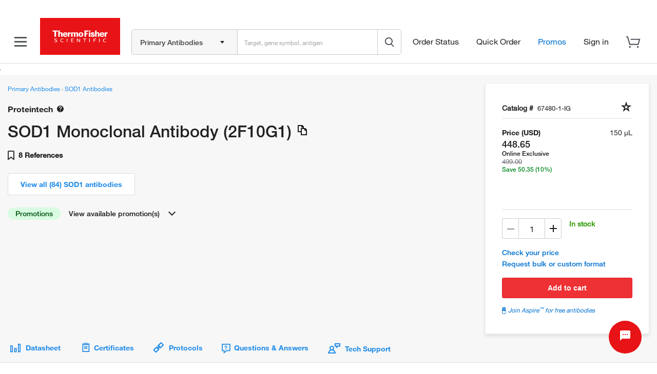

--- FILE ---
content_type: application/x-javascript
request_url: https://assets.adobedtm.com/7e08552ade3f/1a8047d2b483/launch-f46125d37e44.min.js
body_size: 72437
content:
// For license information, see `https://assets.adobedtm.com/7e08552ade3f/1a8047d2b483/launch-f46125d37e44.js`.
window._satellite=window._satellite||{},window._satellite.container={buildInfo:{minified:!0,buildDate:"2026-01-09T16:04:04Z",turbineBuildDate:"2024-08-22T17:32:44Z",turbineVersion:"28.0.0"},environment:{id:"EN179b8e71cc7c49698228a53cda5a059f",stage:"production"},dataElements:{Page_URL:{defaultValue:"",modulePath:"core/src/lib/dataElements/customCode.js",settings:{source:function(){return"https://"+document.location.hostname+document.location.pathname}}},QP_cid:{defaultValue:"",modulePath:"core/src/lib/dataElements/queryStringParameter.js",settings:{name:"cid",caseInsensitive:!0}},Page_Type:{modulePath:"core/src/lib/dataElements/javascriptVariable.js",settings:{path:"digitalData.page.type"}},"Adobe WebSDK: currencyCode":{modulePath:"core/src/lib/dataElements/customCode.js",settings:{source:function(){function e(){var e="";try{"function"==typeof getCookie&&(e=getCookie("CK_ISO_CODE")||"")}catch(e){}return!e&&window.digitalData&&digitalData.page&&digitalData.page.country&&(e=digitalData.page.country),String(e||"").toLowerCase()}function t(e){var t=(e||"").toLowerCase();return c[t]?c[t]:n.indexOf(t)>=0?"USD":r.indexOf(t)>=0?"EUR":o.indexOf(t)>=0?"CNY":a.indexOf(t)>=0?"AUD":i.indexOf(t)>=0?"JPY":s.indexOf(t)>=0?"USD":"EUR"}if("undefined"==typeof window)return"EUR";const n=["us","ca"],r=["ss","dz","bj","bf","bi","cm","cv","cf","td","km","cg","ci","cd","dj","er","et","ga","gm","gh","gn","ke","lr","mg","ml","mr","mu","ma","ne","ng","rw","st","sn","sc","sl","so","sz","tz","tg","tn","ug","sy","ir","af","bh","eg","iq","jo","kw","lb","ly","om","pk","ps","qa","sa","ae","ye","at","be","cz","dk","fi","fr","de","gi","gg","hu","it","je","li","lu","mc","nl","no","pl","pt","sk","es","se","ch","uk","al","ba","bg","hr","cy","ee","gr","is","ie","il","lv","lt","mk","mt","me","ro","rs","si","tr","ao","bw","ls","mw","mz","na","za","zm","zw","am","az","by","ge","kz","kg","md","ru","tj","tm","ua","uz","ax","as","ad","ai","ag","aw","bv","io","vg","ky","cx","cc","tl","gq","fk","fo","tf","gl","gw","hm","im","ki","yt","mn","mm","nr","nu","nf","pw","pn","re","bl","sh","kn","lc","mf","pm","vc","sm","sx","sb","gs","sd","sj","tk","tc","tv","vu","va","wf","eh"],o=["cn","hk"],a=["au","bd","bn","kh","ck","fm","fj","pf","gu","in","id","la","nc","my","mv","mh","np","nz","pg","ph","sg","ws","kr","lk","th","to","vn","tw"],i=["jp"],s=["aq","ar","bs","bb","bz","bm","bo","bq","br","cl","co","cr","cw","dm","do","ec","sv","gf","gd","gp","gt","gy","ht","hn","jm","mq","mx","ms","ni","pa","py","pe","pr","sr","tt","um","uy","ve","vi"],c={us:"USD",ca:"CAD",gb:"GBP",uk:"GBP",ch:"CHF",no:"NOK",se:"SEK",dk:"DKK",pl:"PLN",cz:"CZK",hu:"HUF",ro:"RON",tr:"TRY",ru:"RUB",ua:"UAH",il:"ILS",cn:"CNY",hk:"HKD",jp:"JPY",au:"AUD",nz:"NZD",in:"INR",sg:"SGD",kr:"KRW",tw:"TWD",br:"BRL",mx:"MXN",ar:"ARS",cl:"CLP",co:"COP",pe:"PEN",uy:"UYU",ve:"VES"};return t(e())}}},AEP_Search_Term:{defaultValue:"",forceLowerCase:!0,modulePath:"core/src/lib/dataElements/customCode.js",settings:{source:function(){if(window.digitalData&&digitalData.search&&digitalData.search.term)return digitalData.search.term;if(_satellite.cookie.get("v7"))return _satellite.cookie.get("v7");if(_satellite.getVar("QP_sid")){var e=_satellite.getVar("QP_sid");if(e.indexOf("srch-srp-")>-1)return e.replace("srch-srp-","");if(e.indexOf("fr-")>-1)return e.split("-")[1];var t=e.split("-");return t[t.length-1]}return _satellite.getVar("Search_Type")&&"multiple target list builder"!=_satellite.getVar("Search_Type")?"*":""}}},shipToNumber:{modulePath:"core/src/lib/dataElements/customCode.js",settings:{source:function(){return window._lt?window.utilities.extractValue(_lt,"user.shipToNumber"):""}}},"user.loginStatus":{modulePath:"core/src/lib/dataElements/customCode.js",settings:{source:function(){return Boolean(_lt.user.isLoggedIn)}}},Order_Subtotal:{modulePath:"core/src/lib/dataElements/customCode.js",settings:{source:function(){if("confirmOrder"===window.utilities.extractValue(window.digitalData,"eventData.name")&&digitalData.products){for(var e=0,t=0;t<digitalData.products.length;t++)e+=parseFloat(digitalData.products[t].price)*parseInt(digitalData.products[t].quantity);return e.toFixed(2)}return 0}}},"xdm.content":{modulePath:"adobe-alloy/dist/lib/dataElements/xdmObject/index.js",settings:{data:{web:{webPageDetails:{URL:"%Page_URL%",name:"%Page_Name%",isHomePage:"%isHomepage%"}},search:{keywords:"%AEP_Search_Term%"},commerce:{cart:{cartID:"%cookie_cartId%"},order:{priceTotal:"%TotalPrice%",currencyCode:"%Adobe WebSDK: currencyCode%",purchaseOrderNumber:"%Order_ID%"}},_lifetech:{LoggedIn:"%user.loginStatus%",PageType:"%Page_Type%",displayType:"%Cookie_CK_DISPLAY_TYPE%",ShipToNumber:"%shipToNumber%",PageTypeMarketing:"%pageTypeMarketing%"},marketing:{trackingCode:"%QP_cid%"},environment:{browserDetails:{acceptLanguage:"%Cookie_CK_LANG_CODE%"}},placeContext:{geo:{countryCode:"%Adobe WebSDK: countryCode%"}},productListItems:"%productListItems%"},sandbox:{name:"prod"}}},Cookie_CK_DISPLAY_TYPE:{modulePath:"core/src/lib/dataElements/cookie.js",settings:{name:"CK_DISPLAY_TYPE"}},productListItems:{modulePath:"core/src/lib/dataElements/customCode.js",settings:{source:function(){function e(e){var t=parseFloat(e);return isNaN(t)?0:t}function t(){var e="";try{"function"==typeof getCookie&&(e=getCookie("CK_ISO_CODE")||"")}catch(e){}return!e&&window.digitalData&&digitalData.page&&digitalData.page.country&&(e=digitalData.page.country),String(e||"").toLowerCase()}function n(e){var t=(e||"").toLowerCase();return d[t]?d[t]:r.indexOf(t)>=0?"USD":o.indexOf(t)>=0?"EUR":a.indexOf(t)>=0?"CNY":i.indexOf(t)>=0?"AUD":s.indexOf(t)>=0?"JPY":c.indexOf(t)>=0?"USD":"EUR"}if(!window.digitalData||!Array.isArray(digitalData.products))return[];const r=["us","ca"],o=["ss","dz","bj","bf","bi","cm","cv","cf","td","km","cg","ci","cd","dj","er","et","ga","gm","gh","gn","ke","lr","mg","ml","mr","mu","ma","ne","ng","rw","st","sn","sc","sl","so","sz","tz","tg","tn","ug","sy","ir","af","bh","eg","iq","jo","kw","lb","ly","om","pk","ps","qa","sa","ae","ye","at","be","cz","dk","fi","fr","de","gi","gg","hu","it","je","li","lu","mc","nl","no","pl","pt","sk","es","se","ch","uk","al","ba","bg","hr","cy","ee","gr","is","ie","il","lv","lt","mk","mt","me","ro","rs","si","tr","ao","bw","ls","mw","mz","na","za","zm","zw","am","az","by","ge","kz","kg","md","ru","tj","tm","ua","uz","ax","as","ad","ai","ag","aw","bv","io","vg","ky","cx","cc","tl","gq","fk","fo","tf","gl","gw","hm","im","ki","yt","mn","mm","nr","nu","nf","pw","pn","re","bl","sh","kn","lc","mf","pm","vc","sm","sx","sb","gs","sd","sj","tk","tc","tv","vu","va","wf","eh"],a=["cn","hk"],i=["au","bd","bn","kh","ck","fm","fj","pf","gu","in","id","la","nc","my","mv","mh","np","nz","pg","ph","sg","ws","kr","lk","th","to","vn","tw"],s=["jp"],c=["aq","ar","bs","bb","bz","bm","bo","bq","br","cl","co","cr","cw","dm","do","ec","sv","gf","gd","gp","gt","gy","ht","hn","jm","mq","mx","ms","ni","pa","py","pe","pr","sr","tt","um","uy","ve","vi"],d={us:"USD",ca:"CAD",gb:"GBP",uk:"GBP",ch:"CHF",no:"NOK",se:"SEK",dk:"DKK",pl:"PLN",cz:"CZK",hu:"HUF",ro:"RON",tr:"TRY",ru:"RUB",ua:"UAH",il:"ILS",cn:"CNY",hk:"HKD",jp:"JPY",au:"AUD",nz:"NZD",in:"INR",sg:"SGD",kr:"KRW",tw:"TWD",br:"BRL",mx:"MXN",ar:"ARS",cl:"CLP",co:"COP",pe:"PEN",uy:"UYU",ve:"VES"};var l=n(t()),u=[];return digitalData.products.forEach((function(t){var n=e(t.quantity||0),r=e(t.price),o=r*n;u.push({name:t.title||"",SKU:t.catalogNumber||"",quantity:n,currencyCode:l,unitPrice:r,priceTotal:o})})),u}}},currencyCode:{defaultValue:"USD",modulePath:"core/src/lib/dataElements/customCode.js",settings:{source:function(){return{pa:"USD",pk:"",pm:"USD",re:"USD",ru:"EUR",sc:"USD",sd:"",sl:"USD",so:"",sr:"",su:"",tf:"USD",tg:"USD",tk:"USD",tm:"USD",tp:"",tr:"EUR",tt:"USD",tv:"USD",um:"USD",uy:"USD",uz:"EUR",vc:"USD",ve:"USD",vg:"USD",vi:"USD",vu:"USD",ws:"USD",ye:"USD",zm:"USD",zw:"USD",cu:"",tj:"USD",ag:"USD",aq:"USD",ar:"USD",as:"USD",az:"EUR",ba:"",bd:"USD",bg:"EUR",bm:"USD",bo:"USD",bv:"GBP",by:"EUR",bz:"USD",cs:"",cv:"USD",dj:"USD",dm:"USD",dz:"USD",ee:"USD",eg:"EUR",et:"USD",fm:"",fo:"DKK",gb:"GBP",gd:"USD",gh:"USD",gn:"USD",gq:"USD",gr:"EUR",gs:"USD",gu:"USD",gy:"USD",hm:"USD",hn:"USD",ht:"USD",im:"USD",io:"USD",is:"EUR",jp:"JPY",km:"USD",kn:"USD",kw:"EUR",la:"USD",lk:"USD",ls:"USD",ly:"",ma:"USD",mc:"",md:"EUR",mg:"USD",mh:"",ml:"USD",mm:"USD",mp:"",ms:"",mt:"EUR",mv:"",na:"USD",nf:"USD",no:"NOK",np:"USD",nr:"USD",nt:"",bl:"USD",mf:"USD",sx:"USD",ss:"USD",li:"",tl:"USD",in:"",bw:"USD",ke:"USD",rw:"USD",al:"EUR",ch:"CHF",be:"EUR",je:"USD",rs:"",za:"ZAR",mx:"MXN",dk:"DKK",pl:"PLN",de:"EUR",nl:"EUR",cz:"CZK",ie:"EUR",fi:"EUR",hu:"HUF",tn:"USD",cm:"USD",at:"EUR",se:"SEK",ug:"EUR",er:"EUR",ng:"USD",au:"AUD",cn:"CNY",hk:"HKD",id:"USD",kh:"USD",my:"USD",kr:"KRW",pe:"USD",cg:"USD",mq:"EUR",ps:"EUR",uk:"GBP",lv:"EUR",me:"EUR",vn:"USD",gp:"EUR",nc:"EUR",tc:"USD",ai:"USD",pf:"EUR",bh:"EUR",jo:"EUR",mu:"USD",om:"EUR",qa:"EUR",si:"EUR",ph:"USD",pn:"USD",py:"USD",sb:"USD",sn:"USD",st:"USD",mo:"HKD",sm:"USD",sh:"USD",cc:"USD",pw:"USD",am:"EUR",td:"USD",ck:"",gt:"USD",jm:"USD",lt:"USD",pg:"AUD",ro:"EUR",tz:"EUR",va:"USD",bf:"USD",pt:"EUR",sk:"EUR",th:"USD",to:"",ae:"EUR",eh:"USD",yu:"",cr:"USD",hr:"EUR",sv:"USD",fk:"USD",wf:"USD",yt:"USD",ad:"USD",ao:"USD",aw:"USD",bb:"USD",bi:"USD",bn:"USD",sy:"",bs:"",ge:"EUR",iq:"EUR",kz:"EUR",ua:"EUR",cf:"USD",cy:"EUR",gf:"EUR",ci:"USD",lb:"EUR",fx:"EUR",gl:"USD",lc:"USD",co:"USD",cx:"USD",do:"USD",fj:"",ga:"USD",gi:"",gw:"USD",ir:"",ki:"USD",kp:"USD",gm:"USD",lr:"USD",lu:"EUR",mk:"EUR",mn:"USD",mr:"USD",mw:"USD",ax:"USD",bq:"USD",cd:"USD",cw:"USD",gg:"USD",mz:"USD",ne:"USD",ni:"USD",nu:"USD",af:"USD",ky:"USD",ec:"USD",kg:"USD",sj:"USD",zr:"",bt:"",pr:"USD",sz:"USD",tw:"TWD",sg:"SGD",bj:"USD",br:"BRL",bp:"SGD",cl:"CLP",sa:"EUR",il:"EUR",it:"EUR",fr:"EUR",ca:"CAD",es:"EUR",nz:"NZD",us:"USD"}[_satellite.cookie.get("CK_ISO_CODE").toLowerCase()]}}},isHomepage:{modulePath:"core/src/lib/dataElements/customCode.js",settings:{source:function(){return"lthome"===digitalData.page.type}}},"1_Cookies":{modulePath:"core/src/lib/dataElements/customCode.js",settings:{source:function(){return""}}},"Adobe WebSDK: countryCode":{modulePath:"core/src/lib/dataElements/customCode.js",settings:{source:function(){return _satellite.cookie.get("CK_ISO_CODE").toUpperCase()}}},Page_Name:{defaultValue:"",modulePath:"core/src/lib/dataElements/javascriptVariable.js",settings:{path:"digitalData.page.name"}},pageTypeMarketing:{modulePath:"core/src/lib/dataElements/customCode.js",settings:{source:function(){return digitalData.page.type.toLowerCase().indexOf("product")>-1?"eCommerce - PDP":digitalData.page.type.toLowerCase().indexOf("cart")>-1?"eCommerce - Cart":digitalData.page.type.toLowerCase().indexOf("search")>-1?"SearchResultsPage":"MarketingPages"}}},cookie_cartId:{modulePath:"core/src/lib/dataElements/cookie.js",settings:{name:"cartId"}},TotalPrice:{defaultValue:"0",modulePath:"core/src/lib/dataElements/customCode.js",settings:{source:function(){function e(e){var t=parseFloat(e);return isNaN(t)?0:t}if(!window.digitalData||!Array.isArray(digitalData.products))return 0;var t=0;return digitalData.products.forEach((function(n){var r=e(n.quantity||0),o=e(n.price);t+=o*r})),t}}},Cookie_CK_LANG_CODE:{defaultValue:"",forceLowerCase:!0,modulePath:"core/src/lib/dataElements/cookie.js",settings:{name:"CK_LANG_CODE"}},Order_ID:{defaultValue:"",modulePath:"core/src/lib/dataElements/javascriptVariable.js",settings:{path:"digitalData.order.cartId"}}},extensions:{"adobe-alloy":{displayName:"Adobe Experience Platform Web SDK",hostedLibFilesBaseUrl:"https://assets.adobedtm.com/extensions/EP97ee26f077c34b44bd5b43f9d571c9e5/",settings:{instances:[{name:"alloy",orgId:"%1_Cookies%",edgeConfigId:"4e117c52-1156-4f73-a1aa-56dfae5cfc9b",idMigrationEnabled:!1,stagingEdgeConfigId:"89f454ca-3b19-4666-8c59-13a51bffce65",developmentEdgeConfigId:"89f454ca-3b19-4666-8c59-13a51bffce65",thirdPartyCookiesEnabled:!1,autoCollectPropositionInteractions:{AJO:"never"}}]},modules:{"adobe-alloy/dist/lib/dataElements/xdmObject/index.js":{name:"xdm-object",displayName:"XDM object",script:function(e){"use strict";e.exports=e=>e.data}},"adobe-alloy/dist/lib/actions/sendEvent/index.js":{name:"send-event",displayName:"Send event",script:function(e,t,n,r){"use strict";var o;const a=n("./createSendEvent"),i=n("../../instanceManager/index"),{sendEventCallbackStorage:s}=n("../../index"),c=n("../../utils/createGetConfigOverrides");e.exports=a({instanceManager:i,sendEventCallbackStorage:s,getConfigOverrides:c(null===(o=r.environment)||void 0===o?void 0:o.stage)})}},"adobe-alloy/dist/lib/instanceManager/index.js":{script:function(e,t,n,r){"use strict";var o;const{createCustomInstance:a,createEventMergeId:i,components:s}=n("../alloy"),c=n("./createInstanceManager"),d=n("./injectWrapOnBeforeEventSend"),l=n("../utils/createGetConfigOverrides"),u=d({version:"2.30.1"});e.exports=c({turbine:r,window:window,createCustomInstance:a,components:s,createEventMergeId:i,orgId:_satellite.company.orgId,wrapOnBeforeEventSend:u,getConfigOverrides:l(null===(o=r.environment)||void 0===o?void 0:o.stage)})}},"adobe-alloy/dist/lib/actions/sendEvent/createSendEvent.js":{script:function(e,t,n){"use strict";const r=n("../../utils/clone");e.exports=({instanceManager:e,sendEventCallbackStorage:t,getConfigOverrides:n})=>o=>{const{instanceName:a,...i}=o;i.edgeConfigOverrides=n(i);const s=e.getInstance(a);if(!s)throw new Error(`Failed to send event for instance "${a}". No matching instance was configured with this name.`);return i.xdm&&(i.xdm=r(i.xdm)),i.data&&(i.data=r(i.data)),s("sendEvent",i).then((e=>{t.triggerEvent(e)}))}}},"adobe-alloy/dist/lib/index.js":{script:function(e,t,n){"use strict";const r=n("./createEventMergeIdCache"),o=n("./createSendEventCallbackStorage"),a=n("./createMediaCollectionSessionStorage"),i=n("./createVariableStore");t.eventMergeIdCache=r(),t.sendEventCallbackStorage=o(),t.mediaCollectionSessionStorage=a(),t.variableStore=i()}},"adobe-alloy/dist/lib/utils/createGetConfigOverrides.js":{script:function(e){"use strict";const t=e=>t=>{var n,r,o,a;const{edgeConfigOverrides:i}=t;let s;if(i){if(i[e])s={...i[e]};else{if(i.development||i.staging||i.production)return;s=i}if(0!==Object.keys(s).length&&!1!==s.enabled){if(delete s.enabled,(null===(n=s.com_adobe_analytics)||void 0===n||null===(n=n.reportSuites)||void 0===n?void 0:n.length)>0&&(s.com_adobe_analytics.reportSuites=s.com_adobe_analytics.reportSuites.flatMap((e=>e.includes(",")?e.split(/,\s*/gi):e)).map((e=>e.trim())).filter(Boolean)),void 0!==(null===(r=s.com_adobe_identity)||void 0===r?void 0:r.idSyncContainerId)&&null!==(null===(o=s.com_adobe_identity)||void 0===o?void 0:o.idSyncContainerId)&&"string"==typeof(null===(a=s.com_adobe_identity)||void 0===a?void 0:a.idSyncContainerId)){const e=parseInt(s.com_adobe_identity.idSyncContainerId.trim(),10);if(Number.isNaN(e))throw new Error(`The ID sync container ID "${s.com_adobe_identity.idSyncContainerId}" is not a valid integer.`);s.com_adobe_identity.idSyncContainerId=e}return s}}};e.exports=t}},"adobe-alloy/dist/lib/utils/clone.js":{script:function(e){"use strict";e.exports=e=>JSON.parse(JSON.stringify(e))}},"adobe-alloy/dist/lib/alloy.js":{script:function(e,t,n){"use strict";function r(e){return e&&e.__esModule?e:{default:e}}function o(e){for(var t=1;t<arguments.length;t++){var n=arguments[t];for(var r in n)e[r]=n[r]}return e}function a(e,t){function n(n,r,a){if("undefined"!=typeof document){"number"==typeof(a=o({},t,a)).expires&&(a.expires=new Date(Date.now()+864e5*a.expires)),a.expires&&(a.expires=a.expires.toUTCString()),n=encodeURIComponent(n).replace(/%(2[346B]|5E|60|7C)/g,decodeURIComponent).replace(/[()]/g,escape);var i="";for(var s in a)a[s]&&(i+="; "+s,!0!==a[s]&&(i+="="+a[s].split(";")[0]));return document.cookie=n+"="+e.write(r,n)+i}}function r(t){if("undefined"!=typeof document&&(!arguments.length||t)){for(var n=document.cookie?document.cookie.split("; "):[],r={},o=0;o<n.length;o++){var a=n[o].split("="),i=a.slice(1).join("=");try{var s=decodeURIComponent(a[0]);if(r[s]=e.read(i,s),t===s)break}catch(e){}}return t?r[t]:r}}return Object.create({set:n,get:r,remove:function(e,t){n(e,"",o({},t,{expires:-1}))},withAttributes:function(e){return a(this.converter,o({},this.attributes,e))},withConverter:function(e){return a(o({},this.converter,e),this.attributes)}},{attributes:{value:Object.freeze(t)},converter:{value:Object.freeze(e)}})}function i(e,t=0){return(sn[e[t+0]]+sn[e[t+1]]+sn[e[t+2]]+sn[e[t+3]]+"-"+sn[e[t+4]]+sn[e[t+5]]+"-"+sn[e[t+6]]+sn[e[t+7]]+"-"+sn[e[t+8]]+sn[e[t+9]]+"-"+sn[e[t+10]]+sn[e[t+11]]+sn[e[t+12]]+sn[e[t+13]]+sn[e[t+14]]+sn[e[t+15]]).toLowerCase()}function s(){if(!cn){if("undefined"==typeof crypto||!crypto.getRandomValues)throw new Error("crypto.getRandomValues() not supported. See https://github.com/uuidjs/uuid#getrandomvalues-not-supported");cn=crypto.getRandomValues.bind(crypto)}return cn(dn)}function c(e,t,n){if(ln.randomUUID&&!t&&!e)return ln.randomUUID();const r=(e=e||{}).random??e.rng?.()??s();if(r.length<16)throw new Error("Random bytes length must be >= 16");if(r[6]=15&r[6]|64,r[8]=63&r[8]|128,t){if((n=n||0)<0||n+16>t.length)throw new RangeError(`UUID byte range ${n}:${n+15} is out of buffer bounds`);for(let e=0;e<16;++e)t[n+e]=r[e];return t}return i(r)}function d(e){return"object"==typeof e||void 0===e}function l(){return{matches:(e,t,n=[])=>{if(d(e[t]))return!1;const r=String(e[t]).toLowerCase();for(let e=0;e<n.length;e+=1)if(!d(n[e])&&r===String(n[e]).toLowerCase())return!0;return!1}}}function u(){return{matches:(e,t,n=[])=>{if(d(e[t]))return!1;const r=String(e[t]).toLowerCase();for(let e=0;e<n.length;e+=1)if(!d(n[e])&&r===String(n[e]).toLowerCase())return!1;return!0}}}function m(){return{matches:(e,t)=>void 0!==e[t]&&null!==e[t]}}function p(){return{matches:(e,t)=>void 0===e[t]||null===e[t]}}function g(e){return"number"==typeof e}function f(){return{matches:(e,t,n=[])=>{const r=e[t];if(!g(r))return!1;for(let e=0;e<n.length;e+=1)if(g(n[e])&&r>n[e])return!0;return!1}}}function h(){return{matches:(e,t,n=[])=>{const r=e[t];if(!g(r))return!1;for(let e=0;e<n.length;e+=1)if(g(n[e])&&r>=n[e])return!0;return!1}}}function y(){return{matches:(e,t,n=[])=>{const r=e[t];if(!g(r))return!1;for(let e=0;e<n.length;e+=1)if(g(n[e])&&r<n[e])return!0;return!1}}}function v(){return{matches:(e,t,n=[])=>{const r=e[t];if(!g(r))return!1;for(let e=0;e<n.length;e+=1)if(g(n[e])&&r<=n[e])return!0;return!1}}}function b(){return{matches:(e,t,n=[])=>{if(d(e[t]))return!1;const r=String(e[t]).toLowerCase();for(let e=0;e<n.length;e+=1)if(!d(n[e])&&-1!==r.indexOf(String(n[e]).toLowerCase()))return!0;return!1}}}function C(){return{matches:(e,t,n=[])=>{if(d(e[t]))return!1;const r=String(e[t]).toLowerCase();for(let e=0;e<n.length;e+=1)if(!d(n[e])&&-1!==r.indexOf(String(n[e]).toLowerCase()))return!1;return!0}}}function w(){return{matches:(e,t,n=[])=>{if(d(e[t]))return!1;const r=String(e[t]).toLowerCase();for(let e=0;e<n.length;e+=1)if(!d(n[e])&&r.startsWith(String(n[e]).toLowerCase()))return!0;return!1}}}function E(){return{matches:(e,t,n=[])=>{if(d(e[t]))return!1;const r=String(e[t]).toLowerCase();for(let e=0;e<n.length;e+=1)if(!d(n[e])&&r.endsWith(n[e].toLowerCase()))return!0;return!1}}}function S(e){return Dm[e]}function k(e){return void 0===e}function L(e,t,n,r=0,o=1/0){return e.reduce(((e,a)=>{try{const i=n.generateEventHash(Am(a)),s=t.events[i];if(!s)return e;const{timestamps:c=[]}=s;return e+c.filter((e=>e>=r&&e<=o)).length}catch{return e}}),0)}function I(e,t,n,r=0,o=1/0){try{let a=r;const i=e.every((e=>{const r=n.generateEventHash(Am(e)),i=t.events[r];if(!i)return!1;const s=i.timestamps[0],c=s>=a&&s<=o;return a=s,c}));return Number(i)}catch{return 0}}function D(e,t,n){let r=!0;for(let o=0;o<t.length;o+=1)r=r&&t[o].evaluate(e,n);return r}function P(e,t,n){let r=!1;for(let o=0;o<t.length;o+=1)if(r=r||t[o].evaluate(e,n),r)return!0;return!1}function T(e,t,n){return{version:e,rules:t,metadata:n}}function x(e,t,n){return{key:n,execute:(n,r)=>e.evaluate(n,r)?t:[],toString:()=>`Rule{condition=${e}, consequences=${t}}`}}function R(e,t){return{evaluate:(e,n)=>t.evaluate(e,n),toString:()=>`Condition{type=${e}, definition=${t}}`}}function O(e,t,n){return{id:e,type:t,detail:n}}function N(e,t){return{evaluate:(n,r)=>Lm.AND===e?D(n,t,r):Lm.OR===e&&P(n,t,r)}}function A(e,t,n){return{evaluate:r=>{const o=S(t);return!!o&&o.matches(r,e,n)}}}function j(e,t,n,r,o,a){return{evaluate:(i,s)=>{let c;return c=Im.ORDERED===a?I(e,i,s,r,o):L(e,i,s,r,o),Om(c,t,n)}}}function U(e){const{key:t,matcher:n,values:r}=e;return A(t,n,r)}function M(e){const{logic:t,conditions:n}=e;return N(t,n.map(q))}function _(e){const{events:t,from:n,to:r,matcher:o,value:a,searchType:i}=e;return j(t,o,a,n,r,i)}function q(e){const{type:t,definition:n}=e;if(Sm.MATCHER===t)return R(t,U(n));if(Sm.GROUP===t)return R(t,M(n));if(Sm.HISTORICAL===t)return R(t,_(n));throw new Error("Can not parse condition")}function $(e){const{id:t,type:n,detail:r}=e;return O(t,n,r)}function B(e){const{condition:t,consequences:n,key:r}=e;return x(q(t),n.map($),r)}function z(e){if(e)return{provider:e.provider,providerData:Object.assign({},e.providerData)}}function F(e){const{version:t,rules:n,metadata:r}=e;return T(t,n.map(B),z(r))}function H(e,t){return{provider:Um,execute:n=>e.map((e=>e.execute(n,t))).filter((e=>e.length>0))}}function V(e){const{providerData:t}=e;if(!t)throw new Error("Provider data is missing in metadata");const{identityTemplate:n,buckets:r}=t;if(!n)throw new Error("Identity template is missing in provider data");if(!r)throw new Error("Buckets is missing in provider data")}function G(e){const{xdm:t}=e;if(!t)throw new Error("XDM object is missing in the context");const{identityMap:n}=t;if(!n)throw new Error("Identity map is missing in the XDM object");const r=n[Mm];if(!r)throw new Error("ECID identity namespace is missing in the identity map");if(!Array.isArray(r)||0===r.length)throw new Error("ECID identities array is empty or not an array");const o=r[0].id;if(!o)throw new Error("ECID identity is missing in the identities array");return o}function J(e,t,n){const{providerData:r}=n,{identityTemplate:o}=r;return o.replace(_m,t).replace(qm,e)}function W(e){return!k(e)}function K(e,t=e=>e[0]){const n={};return function(...r){const o=t(r);return W(n[o])||(n[o]=e(...r)),n[o]}}function Q(e,t){const n=65535&t;return((t-n)*e|0)+(n*e|0)|0}function Y(e,t=0){let n;const r=e.length,o=3432918353,a=461845907;let i=t;const s=-2&r;for(let t=0;t<s;t+=2)n=e.charCodeAt(t)|e.charCodeAt(t+1)<<16,n=Q(n,o),n=(131071&n)<<15|n>>>17,n=Q(n,a),i^=n,i=(524287&i)<<13|i>>>19,i=5*i+3864292196|0;return r%2==1&&(n=e.charCodeAt(s),n=Q(n,o),n=(131071&n)<<15|n>>>17,n=Q(n,a),i^=n),i^=r<<1,i^=i>>>16,i=Q(i,2246822507),i^=i>>>13,i=Q(i,3266489909),i^=i>>>16,i}function X(e,t){const n=$m(e),r=Math.abs(n)%t/t*Bm;return Math.round(r*Bm)/Bm}function Z(e,t,n){return{allocation:zm(e,t),...n}}function ee(e){const t={};for(let n=0;n<e.length;n+=1){const r=e[n];r.key&&(t[r.key]||(t[r.key]=[]),t[r.key].push(r))}return t}function te(e,t){return t.map((t=>t.execute(e))).filter((e=>e.length>0))}function ne(e,t){V(t);const n=e.filter((e=>!e.key)),r=ee(e),{buckets:o}=t.providerData;return{provider:jm,execute:e=>{const a=G(e),i=te(e,n),s=Object.keys(r),c=[];for(let n=0;n<s.length;n+=1){const i=s[n],d=r[i],l=te(Z(J(a,i,t),o,e),d);c.push(...l)}return[...i,...c]}}}function re(e,t,n){const{provider:r}=t;return r===jm?ne(e,t):H(e,n)}function oe(e,t={generateEventHash:()=>{throw new Error("No hash function provided")}}){const{rules:n,metadata:r={}}=F(e);return re(n,r,t)}Object.defineProperty(t,"__esModule",{value:!0}),t.deepAssign=t.createEventMergeId=t.createCustomInstance=t.components=void 0;var ae=r(n("@adobe/reactor-query-string")),ie=e=>null==e,se=e=>!ie(e)&&!Array.isArray(e)&&"object"==typeof e,ce=(...e)=>e.length<2?Object.assign(...e):e.reduce(((e,t)=>(se(t)&&Object.keys(t).forEach((n=>{Array.isArray(t[n])?Array.isArray(e[n])?e[n].push(...t[n]):e[n]=[...t[n]]:e[n]=t[n]})),e))),de=a({read:function(e){return'"'===e[0]&&(e=e.slice(1,-1)),e.replace(/(%[\dA-F]{2})+/gi,decodeURIComponent)},write:function(e){return encodeURIComponent(e).replace(/%(2[346BF]|3[AC-F]|40|5[BDE]|60|7[BCD])/g,decodeURIComponent)}},{path:"/"}),le={get:de.get.bind(de),set:de.set.bind(de),remove:de.remove.bind(de),withConverter:de.withConverter.bind(de)};const ue=(e,t)=>{Object.keys(t).forEach((n=>{se(e[n])&&se(t[n])?ue(e[n],t[n]):e[n]=t[n]}))};var me=(e,...t)=>{if(ie(e))throw new TypeError('deepAssign "target" cannot be null or undefined');const n=Object(e);return t.forEach((e=>ue(n,Object(e)))),n};t.deepAssign=me;var pe=(e,t)=>n=>{const r=t.split(".").reduce(((e,t)=>(e[t]=e[t]||{},e[t])),e);me(r,n)},ge=()=>{const e=[];return{add(t){e.push(t)},call:(...t)=>Promise.all(e.map((e=>e(...t))))}},fe=({logger:e,cookieJar:t})=>({...t,set(n,r,o){e.info("Setting cookie",{name:n,value:r,...o}),t.set(n,r,o)}}),he=()=>{let e=0,t=Promise.resolve();return{addTask(n){e+=1;const r=()=>n().finally((()=>{e-=1}));return t=t.then(r,r),t},get length(){return e}}},ye=()=>{const e={};return e.promise=new Promise(((t,n)=>{e.resolve=t,e.reject=n})),e};const ve=(e,t)=>e===t,be=(e,t,n)=>{for(let r=0;r<e.length;r+=1)if(n(e[r],t))return r;return-1};var Ce=(e,t=ve)=>e.filter(((n,r)=>be(e,n,t)===r)),we=(e,t)=>e.appendChild(t);const Ee=(e,t)=>{Object.keys(t).forEach((n=>{if("style"===n&&se(t[n])){const r=t[n];Object.keys(r).forEach((t=>{e.style[t]=r[t]}))}else e[n]=t[n]}))};var Se=(e,t={},n={},r=[],o=document)=>{const a=o.createElement(e);return Object.keys(t).forEach((e=>{a.setAttribute(e,t[e])})),Ee(a,n),r.forEach((e=>we(a,e))),a};const ke="BODY",Le="IFRAME",Ie="IMG",De="DIV",Pe="STYLE",Te="SCRIPT",xe="HEAD";var Re=({src:e,currentDocument:t=document})=>new Promise(((n,r)=>{Se(Ie,{src:e},{onload:n,onerror:r,onabort:r},[],t)})),Oe=e=>"function"==typeof e,Ne=e=>Array.isArray(e)&&e.length>0,Ae=e=>Array.isArray(e)?e:null==e?[]:[].slice.call(e);const je=/^\s*>/;var Ue=(e,t)=>je.test(t)?Ae(e.querySelectorAll(`:scope ${t}`)):Ae(e.querySelectorAll(t)),Me=":shadow";const _e=e=>e.split(Me),qe=(e,t)=>{const n=t;return n.startsWith(">")?`${e instanceof Element||e instanceof Document?":scope":":host"} ${n}`:n};var $e=(e,t)=>{const n=_e(t);if(n.length<2)return Ue(e,t);let r=e;for(let e=0;e<n.length;e+=1){const t=n[e].trim();if(""===t&&r.shadowRoot){r=r.shadowRoot;continue}const o=qe(r,t),a=Ue(r,o);if(0===a.length||!a[0]||!a[0].shadowRoot)return a;r=a[0].shadowRoot}},Be=e=>-1!==e.indexOf(Me),ze=(e,t=document)=>Be(e)?$e(t,e):Ue(t,e);const Fe="MutationObserver",He="requestAnimationFrame",Ve={childList:!0,subtree:!0},Ge="visibilityState",Je="visible",We=100,Ke=5e3,Qe=e=>new Error(`Could not find: ${e}`),Ye=e=>new Promise(e),Xe=e=>Oe(e[Fe]),Ze=(e,t,n,r,o)=>Ye(((a,i)=>{let s;const c=new e[Fe]((()=>{const e=o(n);Ne(e)&&(c.disconnect(),s&&clearTimeout(s),a(e))}));s=setTimeout((()=>{c.disconnect(),i(Qe(n))}),r),c.observe(t,Ve)})),et=e=>e[Ge]===Je,tt=(e,t,n,r)=>Ye(((o,a)=>{const i=()=>{const n=r(t);Ne(n)?o(n):e[He](i)};i(),setTimeout((()=>{a(Qe(t))}),n)})),nt=(e,t,n)=>Ye(((r,o)=>{const a=()=>{const t=n(e);Ne(t)?r(t):setTimeout(a,We)};a(),setTimeout((()=>{o(Qe(e))}),t)}));var rt=(e,t=ze,n=Ke,r=window,o=document)=>{const a=t(e);return Ne(a)?Promise.resolve(a):Xe(r)?Ze(r,o,e,n,t):et(o)?tt(r,e,n,t):nt(e,n,t)},ot=(e,t)=>t.matches?t.matches(e):t.msMatchesSelector(e),at=e=>{const t=e.parentNode;return t?t.removeChild(e):null};const it={name:"Adobe Alloy"},st={style:{display:"none",width:0,height:0}};var ct=({appendNode:e=we,awaitSelector:t=rt,createNode:n=Se,fireImage:r=Re}={})=>{const o=r;let a;const i=()=>t(ke).then((([t])=>a||(a=n(Le,it,st),e(t,a)))),s=({src:e})=>i().then((t=>{const n=t.contentWindow.document;return r({src:e,currentDocument:n})}));return e=>{const{hideReferrer:t,url:n}=e;return t?s({src:n}):o({src:n})}},dt=e=>se(e)&&0===Object.keys(e).length;const lt=(e,t)=>ie(e)||!se(e)?e:Object.keys(e).reduce(((n,r)=>{const o=e[r];if(se(o)){const e=lt(o,t);return dt(e)?n:{...n,[r]:e}}return t(o)?{...n,[r]:o}:n}),{}),ut=e=>{let t=2166136261;const n=16777619,r=(new TextEncoder).encode(e);for(let e=0;e<r.length;e+=1)t^=r[e],t=Math.imul(t,n);return t>>>0},mt=e=>ut(e).toString(16).padStart(8,"0");var pt="com.adobe.alloy.",gt=(e,t)=>e.slice(-t);const ft=`${pt}getTld`;var ht=(e,t)=>{let n="";const r=e.location.hostname.toLowerCase().split(".");let o=1;for(;o<r.length&&!t.get(ft);)o+=1,n=gt(r,o).join("."),t.set(ft,ft,{domain:n});return t.remove(ft,{domain:n}),n},yt="kndctr",vt=e=>e.replace("@","_"),bt=(e,t)=>`${yt}_${vt(e)}_${t}`,Ct=(e,t)=>{const n={};return e.forEach((e=>{const r=t(e);n[r]||(n[r]=[]),n[r].push(e)})),n};const wt="Chrome",Et="Edge",St="EdgeChromium",kt="Firefox",Lt="IE",It="Safari",Dt="Unknown";var Pt=e=>{let t,n=!1;return()=>(n||(n=!0,t=e()),t)};const Tt=[wt,Et,St,Lt,Dt];var xt=({getBrowser:e})=>Pt((()=>Tt.includes(e())));const Rt="identity",Ot="consent",Nt="cluster";var At=({orgId:e})=>{const t=bt(e,Rt);return()=>Boolean(le.get(t))};const jt=(e,t)=>{const n=Object.keys(e);for(let r=0;r<n.length;r+=1){const o=n[r];if(e[o].test(t))return o}return Dt};var Ut=({userAgent:e})=>Pt((()=>jt({[Et]:/Edge\/([0-9\._]+)/,[St]:/Edg\/([0-9\.]+)/,[wt]:/(?!Chrom.*OPR)Chrom(?:e|ium)\/([0-9\.]+)(:?\s|$)/,[kt]:/Firefox\/([0-9\.]+)(?:\s|$)/,[Lt]:/Trident\/7\.0.*rv\:([0-9\.]+).*\).*Gecko$/,[It]:/Version\/([0-9\._]+).*Safari/},e)));const Mt=(e,t,n)=>({getItem(r){try{return e[t].getItem(n+r)}catch{return null}},setItem(r,o){try{return e[t].setItem(n+r,o),!0}catch{return!1}},clear(){try{return Object.keys(e[t]).forEach((r=>{r.startsWith(n)&&e[t].removeItem(r)})),!0}catch{return!1}}});var _t=e=>t=>{const n=pt+t;return{session:Mt(e,"sessionStorage",n),persistent:Mt(e,"localStorage",n)}},qt=(e,t)=>e.filter((e=>t.includes(e))),$t=e=>"boolean"==typeof e,Bt=e=>"number"==typeof e&&!Number.isNaN(e),zt=e=>{const t=parseInt(e,10);return Bt(t)&&e===t},Ft=(e,t)=>0===t.indexOf(`${yt}_${vt(e)}_`),Ht=e=>"string"==typeof e,Vt=e=>Ht(e)&&e.length>0,Gt=()=>{};const Jt=e=>{const t={},n=e.split(".");switch(n.length){case 1:t.subdomain="",t.domain=e,t.topLevelDomain="";break;case 2:t.subdomain="",t.domain=e,t.topLevelDomain=n[1];break;case 3:t.subdomain="www"===n[0]?"":n[0],t.domain=e,t.topLevelDomain=n[2];break;case 4:t.subdomain="www"===n[0]?"":n[0],t.domain=e,t.topLevelDomain=`${n[2]}.${n[3]}`}return t},Wt=e=>{try{const t=new URL(e);let n=t.pathname;return e.endsWith("/")||"/"!==n||(n=""),{host:t.hostname,path:n,query:t.search.replace(/^\?/,""),anchor:t.hash.replace(/^#/,"")}}catch{return{host:"",path:"",query:"",anchor:""}}},Kt=(e,t=Jt)=>{Ht(e)||(e="");const n=Wt(e),{host:r,path:o,query:a,anchor:i}=n;return{path:o,query:a,fragment:i,...t(r)}};var Qt=e=>{if(ie(e)||"object"!=typeof e)return null;const t=lt(e,(e=>!(ie(e)||!$t(e)&&!Bt(e)&&!Vt(e)&&!Ne(e))));return dt(t)?null:t};const Yt=e=>Array.isArray(e)?e.map((e=>Yt(e))):"object"==typeof e&&null!==e?Object.keys(e).sort().reduce(((t,n)=>(t[n]=Yt(e[n]),t)),{}):e;var Xt=e=>Yt(e),Zt=e=>e instanceof Error?e:new Error(e),en=({error:e,message:t})=>{try{e.message=t}catch{}},tn=({error:e,message:t})=>{const n=Zt(e),r=`${t}\nCaused by: ${n.message}`;return en({error:n,message:r}),n},nn=e=>Ht(e)&&"true"===e.toLowerCase(),rn=(e,t)=>{if(Bt(e)||Ht(e)){const t=Math.round(Number(e));if(!Number.isNaN(t))return t}return t};const on=(e,t,n)=>`${e}`.padStart(t,n);var an=e=>{const t=e.getFullYear(),n=on(e.getMonth()+1,2,"0"),r=on(e.getDate(),2,"0"),o=on(e.getHours(),2,"0"),a=on(e.getMinutes(),2,"0"),i=on(e.getSeconds(),2,"0"),s=on(e.getMilliseconds(),3,"0"),c=rn(e.getTimezoneOffset(),0);return`${t}-${n}-${r}T${o}:${a}:${i}.${s}${c>0?"-":"+"}${on(Math.floor(Math.abs(c)/60),2,"0")}:${on(Math.abs(c)%60,2,"0")}`};const sn=[];for(let e=0;e<256;++e)sn.push((e+256).toString(16).slice(1));let cn;const dn=new Uint8Array(16);var ln={randomUUID:"undefined"!=typeof crypto&&crypto.randomUUID&&crypto.randomUUID.bind(crypto)};const un=e=>function(t,n){return null==t?t:e.call(this,t,n)},mn=(e,t)=>function(n,r){return t.call(this,e.call(this,n,r),r)},pn=(e,t)=>function(n,r){const o=[],a=[e,t].reduce(((e,t)=>{try{return t.call(this,e,r)}catch(t){return o.push(t),e}}),n);if(o.length)throw new Error(o.join("\n"));return a},gn=(e,t,n)=>Object.assign(mn(e,t),e,n),fn=(e,t,n)=>Object.assign(mn(e,un(t)),e,n),hn=(e,t,n)=>Object.assign(pn(un(t),e),e,n),yn=(e,t,n,r)=>{if(!e)throw new Error(`'${n}': Expected ${r}, but got ${JSON.stringify(t)}.`)};var vn=(e,t)=>(yn($t(e),e,t,"true or false"),e),bn=(e,t)=>(yn(Oe(e),e,t,"a function"),e),Cn=(e,t)=>function(n,r){let o;const a=e.find((e=>{try{return o=e.call(this,n,r),!0}catch{return!1}}));return yn(a,n,r,t),o},wn=e=>function(t,n){yn(Array.isArray(t),t,n,"an array");const r=[],o=t.map(((o,a)=>{try{return e.call(this,o,`${n}[${a}]`,t)}catch(e){
return void r.push(e.message)}}));if(r.length)throw new Error(r.join("\n"));return o},En=e=>t=>null==t?e:t,Sn=(e="This field has been deprecated")=>function(t,n){let r=e;return void 0!==t&&(n&&(r=`'${n}': ${r}`),this&&this.logger&&this.logger.warn(r)),t},kn=e=>(t,n)=>(yn(t===e,t,n,`${e}`),t),Ln=e=>function(t,n){yn(se(t),t,n,"an object");const r=[],o={};if(Object.keys(t).forEach((a=>{const i=t[a],s=n?`${n}.${a}`:a;try{const t=e.call(this,i,s);void 0!==t&&(o[a]=t)}catch(e){r.push(e.message)}})),r.length)throw new Error(r.join("\n"));return o},In=(e,t)=>(n,r)=>(yn(n>=t,n,r,`${e} greater than or equal to ${t}`),n),Dn=(e,t)=>(n,r)=>(yn(n<=t,n,r,`${e} less than or equal to ${t}`),n),Pn=e=>(t,n)=>{const r=[];if(Object.keys(t).forEach((t=>{if(!e[t]){const e=n?`${n}.${t}`:t;r.push(`'${e}': Unknown field.`)}})),r.length)throw new Error(r.join("\n"));return t},Tn=e=>(t,n)=>(se(t)?yn(!dt(t),t,n,e):yn(t.length>0,t,n,e),t),xn=e=>function(t,n){yn(se(t),t,n,"an object");const r=[],o={};if(Object.keys(e).forEach((a=>{const i=t[a],s=e[a],c=n?`${n}.${a}`:a;try{const e=s.call(this,i,c);void 0!==e&&(o[a]=e)}catch(e){r.push(e.message)}})),Object.keys(t).forEach((e=>{Object.prototype.hasOwnProperty.call(o,e)||(o[e]=t[e])})),r.length)throw new Error(r.join("\n"));return o},Rn=(e,t,n)=>function(r,o){yn(se(r),r,o,"an object");const{[e]:a,[n]:i,...s}=r,c=t(a,o);if(void 0!==c){let t=`The field '${e}' is deprecated. Use '${n}' instead.`;if(o&&(t=`'${o}': ${t}`),void 0!==i&&i!==c)throw new Error(t);this&&this.logger&&this.logger.warn(t)}return{[n]:i||c,...s}},On=()=>{const e=[];return(t,n)=>(yn(-1===e.indexOf(t),t,n,"a unique value across instances"),e.push(t),t)},Nn=e=>{const t=Object.create(null);for(let n=0;n<e.length;n+=1){const r=e[n];if(r in t)return!1;t[r]=!0}return!0},An=()=>(e,t)=>(yn(Nn(e),e,t,"array values to be unique"),e);const jn=/^[a-z0-9.-]{1,}$/i;var Un=(e,t)=>(yn(jn.test(e),e,t,"a valid domain"),e),Mn=(e,t)=>(yn(zt(e),e,t,"an integer"),e),_n=(e,t)=>(yn(Bt(e),e,t,"a number"),e),qn=e=>{try{return null!==RegExp(e)}catch{return!1}},$n=(e,t)=>(yn(qn(e),e,t,"a regular expression"),e),Bn=(e,t)=>{if(null==e)throw new Error(`'${t}' is a required option`);return e},zn=(e,t)=>(yn(Ht(e),e,t,"a string"),e),Fn=e=>(t,n)=>(yn(e.test(t),t,n,`does not match the ${e.toString()}`),t);const Hn=e=>e;Hn.default=function(e){return gn(this,En(e))},Hn.required=function(){return gn(this,Bn)},Hn.deprecated=function(e){return gn(this,Sn(e))};const Vn=function(){return fn(this,Un)},Gn=function(e){return fn(this,In("an integer",e))},Jn=function(e){return fn(this,In("a number",e))},Wn=function(e){return fn(this,Dn("a number",e))},Kn=function(){return fn(this,Mn,{minimum:Gn})},Qn=function(){return fn(this,Tn("a non-empty string"))},Yn=function(){return fn(this,Tn("a non-empty array"))},Xn=function(){return fn(this,Tn("a non-empty object"))},Zn=function(){return fn(this,$n)},er=function(e){return fn(this,Fn(e))},tr=function(){return fn(this,On())},nr=function(){return fn(this,An())},rr=function(e,t){return gn(this,Cn(e,t))},or=function(){return this},ar=function(e){return fn(this,wn(e),{nonEmpty:Yn,uniqueItems:nr})},ir=function(){return fn(this,vn)},sr=function(){return fn(this,bn)},cr=function(e){return fn(this,kn(e))},dr=function(){return fn(this,_n,{minimum:Jn,maximum:Wn,integer:Kn,unique:tr})},lr=function(e){return fn(this,Ln(e),{nonEmpty:Xn})},ur=e=>({noUnknownFields:function(){return fn(this,Pn(e))},nonEmpty:Xn,concat:function(t){const n={...e,...t.schema};return fn(this,t,ur(n))},renamed:function(e,t,n){return hn(this,Rn(e,t,n))},schema:e}),mr=function(e){return fn(this,xn(e),ur(e))},pr=function(){return fn(this,zn,{regexp:Zn,domain:Vn,nonEmpty:Qn,unique:tr,matches:er})},gr=rr.bind(Hn),fr=or.bind(Hn),hr=ar.bind(Hn),yr=ir.bind(Hn),vr=sr.bind(Hn),br=cr.bind(Hn),Cr=dr.bind(Hn),wr=lr.bind(Hn),Er=mr.bind(Hn),Sr=pr.bind(Hn),kr=function(...e){return gr(e.map(br),`one of these values: ${JSON.stringify(e)}`)};var Lr=wr(hr(Er({authenticatedState:kr("ambiguous","authenticated","loggedOut"),id:Sr(),namespace:Er({code:Sr()}).noUnknownFields(),primary:yr(),xid:Sr()}).noUnknownFields()).required()),Ir=Er({}),Dr="alloy_debug",Pr=({console:e,locationSearch:t,createLogger:n,instanceName:r,createNamespacedStorage:o,getMonitors:a})=>{const i=ae.default.parse(t),s=o(`instance.${r}.`),c=s.session.getItem("debug");let d="true"===c,l=null===c;const u=()=>d,m=(e,{fromConfig:t})=>{t&&!l||(d=e),t||(s.session.setItem("debug",e.toString()),l=!1)};return void 0!==i[Dr]&&m(nn(i[Dr]),{fromConfig:!1}),{setDebugEnabled:m,logger:n({getDebugEnabled:u,context:{instanceName:r},getMonitors:a,console:e}),createComponentLogger:t=>n({getDebugEnabled:u,context:{instanceName:r,componentName:t},getMonitors:a,console:e})}};const Tr=["onComponentsRegistered","onBeforeEvent","onBeforeRequest","onResponse","onRequestFailure","onClick","onDecision"],xr=(e,t)=>(...n)=>Promise.all(e.getLifecycleCallbacks(t).map((e=>new Promise((t=>{t(e(...n))}))))),Rr=e=>(...t)=>Promise.resolve().then((()=>e(...t)));var Or=e=>Tr.reduce(((t,n)=>(t[n]=Rr(xr(e,n)),t)),{});const Nr=(e,t)=>(...n)=>{let r;try{r=e(...n)}catch(e){throw tn({error:e,message:t})}return r instanceof Promise&&(r=r.catch((e=>{throw tn({error:e,message:t})}))),r};var Ar=()=>{const e={},t={},n={},r=(e,n={})=>{const r=qt(Object.keys(t),Object.keys(n));if(r.length)throw new Error(`[ComponentRegistry] Could not register ${e} because it has existing command(s): ${r.join(",")}`);Object.keys(n).forEach((r=>{const o=n[r];o.commandName=r,o.run=Nr(o.run,`[${e}] An error occurred while executing the ${r} command.`),t[r]=o}))},o=(e,t={})=>{Object.keys(t).forEach((r=>{n[r]=n[r]||[],n[r].push(Nr(t[r],`[${e}] An error occurred while executing the ${r} lifecycle hook.`))}))};return{register(t,n){const{commands:a,lifecycle:i}=n;r(t,a),o(t,i),e[t]=n},getCommand:e=>t[e],getCommandNames:()=>Object.keys(t),getLifecycleCallbacks:e=>n[e]||[],getComponentNames:()=>Object.keys(e)}},jr=({logger:e,sendFetchRequest:t,sendBeaconRequest:n,isRequestRetryable:r,getRequestRetryDelay:o})=>({requestId:a,url:i,payload:s,useSendBeacon:c})=>{const d=JSON.stringify(s),l=JSON.parse(d);e.logOnBeforeNetworkRequest({url:i,requestId:a,payload:l});const u=(s=0)=>(c?n:t)(i,d).then((t=>{if(r({response:t,retriesAttempted:s})){const e=o({response:t,retriesAttempted:s});return new Promise((t=>{setTimeout((()=>{t(u(s+1))}),e)}))}let n;try{n=JSON.parse(t.body)}catch{}return e.logOnNetworkResponse({requestId:a,url:i,payload:l,...t,parsedBody:n,retriesAttempted:s}),{statusCode:t.statusCode,body:t.body,parsedBody:n,getHeader:t.getHeader}}));return u().catch((t=>{throw e.logOnNetworkError({requestId:a,url:i,payload:l,error:t}),tn({error:t,message:"Network request failed."})}))},Ur=({logger:e})=>t=>{if(t){const n=t.split(";");if(n.length>=2&&n[1].length>0)try{const e=parseInt(n[1],10);if(!Number.isNaN(e))return{regionId:e}}catch{}e.warn(`Invalid adobe edge: "${t}"`)}return{}};const Mr="in",_r="out",qr="pending",$r="general",Br="declinedConsent",zr="default",Fr="initial",Hr="new",Vr=e=>{const t=new Error(e);return t.code=Br,t.message=e,t};var Gr=({logger:e})=>{const t=[],n=()=>{for(;t.length;)t.shift().resolve()},r=()=>{for(;t.length;)t.shift().reject(Vr("The user declined consent."))},o=()=>Promise.resolve(),a=()=>Promise.resolve(),i=()=>Promise.resolve(),s=()=>Promise.reject(Vr("No consent preferences have been set.")),c=()=>Promise.reject(Vr("The user declined consent.")),d=e=>{if(e)return Promise.reject(new Error("Consent is pending."));const n=ye();return t.push(n),n.promise};return{in(t){t===zr?this.awaitConsent=a:(t===Fr?e.info("Loaded user consent preferences. The user previously consented."):t===Hr&&this.awaitConsent!==i&&e.info("User consented."),n(),this.awaitConsent=i)},out(t){t===zr?(e.warn("User consent preferences not found. Default consent of out will be used."),this.awaitConsent=s):(t===Fr?e.warn("Loaded user consent preferences. The user previously declined consent."):t===Hr&&this.awaitConsent!==c&&e.warn("User declined consent."),r(),this.awaitConsent=c)},pending(t){t===zr&&e.info("User consent preferences not found. Default consent of pending will be used. Some commands may be delayed."),this.awaitConsent=d},awaitConsent:o,withConsent(){return this.awaitConsent(!0)},current(){switch(this.awaitConsent){case a:return{state:"in",wasSet:!1};case i:return{state:"in",wasSet:!0};case s:return{state:"out",wasSet:!1};case c:return{state:"out",wasSet:!0};case d:return{state:"pending",wasSet:!1};default:return{state:"in",wasSet:!1}}}}},Jr=({generalConsentState:e,logger:t})=>{const n=(n,r)=>{switch(n[$r]){case Mr:e.in(r);break;case _r:e.out(r);break;case qr:e.pending(r);break;default:t.warn(`Unknown consent value: ${n[$r]}`)}};return{initializeConsent(e,t){t[$r]?n(t,Fr):n(e,zr)},setConsent(e){n(e,Hr)},suspend(){e.pending()},awaitConsent:()=>e.awaitConsent(),withConsent:()=>e.withConsent(),current:()=>e.current()}};const Wr=e=>e&&e._experience&&e._experience.decisioning&&Ne(e._experience.decisioning.propositions)?e._experience.decisioning.propositions:[];var Kr=()=>{const e={};let t,n,r=!1,o=!1,a=!0;const i=e=>{if(o)throw new Error(`${e} cannot be called after event is finalized.`)},s={hasQuery(){return Object.prototype.hasOwnProperty.call(this.getContent(),"query")},getContent(){const r=JSON.parse(JSON.stringify(e));return t&&me(r,{xdm:t}),n&&me(r,{data:n}),r},setUserXdm(e){i("setUserXdm"),t=e},setUserData(e){i("setUserData"),n=e},mergeXdm(t){i("mergeXdm"),t&&me(e,{xdm:t})},mergeData(t){i("mergeData"),t&&me(e,{data:t})},mergeMeta(t){i("mergeMeta"),t&&me(e,{meta:t})},mergeQuery(t){i("mergeQuery"),t&&me(e,{query:t})},documentMayUnload(){r=!0},finalize(r){if(o)return;const i=Ce([...Wr(t),...Wr(e.xdm)],((e,t)=>e===t||e.id&&t.id&&e.id===t.id&&e.scope&&t.scope&&e.scope===t.scope));if(t&&this.mergeXdm(t),i.length>0&&(e.xdm._experience.decisioning.propositions=i),n&&s.mergeData(n),o=!0,r){a=!1;const t={xdm:e.xdm||{},data:e.data||{}},n=r(t);a=!1!==n,e.xdm=t.xdm||{},e.data=t.data||{},dt(e.xdm)&&delete e.xdm,dt(e.data)&&delete e.data}},getDocumentMayUnload:()=>r,isEmpty:()=>dt(e)&&(!t||dt(t))&&(!n||dt(n)),shouldSend:()=>a,getViewName(){if(t&&t.web&&t.web.webPageDetails)return t.web.webPageDetails.viewName},toJSON(){if(!o)throw new Error("toJSON called before finalize");return e}};return s};const Qr="Retry-After",Yr="x-adobe-edge";var Xr=({extractEdgeInfo:e})=>({content:t={},getHeader:n})=>{const{handle:r=[],errors:o=[],warnings:a=[]}=t;return{getPayloadsByType:e=>r.filter((t=>t.type===e)).flatMap((e=>e.payload)),getErrors:()=>o,getWarnings:()=>a,getEdge:()=>e(n(Yr)),toJSON:()=>t}};const Zr="configure",eo="setDebug";var to=({logger:e,configureCommand:t,setDebugCommand:n,handleError:r,validateCommandOptions:o})=>{let a;const i=(r,i)=>{let s;if(r===Zr){if(a)throw new Error("The library has already been configured and may only be configured once.");s=()=>(a=t(i),a.then((()=>{})))}else{if(!a)throw new Error("The library must be configured first. Please do so by executing the configure command.");s=r===eo?()=>{const e=Er({enabled:yr().required()}).noUnknownFields(),t=o({command:{commandName:eo,optionsValidator:e},options:i});n(t)}:()=>a.then((e=>{const t=e.getCommand(r);if(!t||!Oe(t.run)){const t=[Zr,eo].concat(e.getCommandNames()).join(", ");throw new Error(`The ${r} command does not exist. List of available commands: ${t}.`)}const n=o({command:t,options:i});return t.run(n)}),(()=>(e.warn(`An error during configuration is preventing the ${r} command from executing.`),new Promise((()=>{})))))}return s};return(t,n={})=>new Promise((r=>{const o=i(t,n);e.logOnBeforeCommand({commandName:t,options:n}),r(o())})).catch((e=>r(e,`${t} command`))).catch((r=>{throw e.logOnCommandRejected({commandName:t,options:n,error:r}),r})).then((r=>{const o=se(r)?r:{};return e.logOnCommandResolved({commandName:t,options:n,result:o}),o}))};const no="https://adobe.ly/3sHgQHb";var ro=({command:e,options:t})=>{const{commandName:n,documentationUri:r=no,optionsValidator:o}=e;let a=t;if(o)try{a=o(t)}catch(e){throw new Error(`Invalid ${n} command options:\n\t - ${e} For command documentation see: ${r}`)}return a};const oo="https://adobe.ly/3sHh553",ao=({combinedConfigValidator:e,options:t,logger:n})=>{try{return e.noUnknownFields().required().call({logger:n},t)}catch(e){throw new Error(`Resolve these configuration problems:\n\t - ${e.message.split("\n").join("\n\t - ")}\nFor configuration documentation see: ${oo}`)}},io=(e,t,n)=>n.reduce(((n,{buildOnInstanceConfiguredExtraParams:r})=>(r&&(n={...n,...r({config:e,logger:t})}),n)),{}),so=e=>{const t=[],n={get enabled(){return e.enabled},flush(){t.forEach((({method:t,args:n})=>e[t](...n)))}};return Object.keys(e).filter((t=>"function"==typeof e[t])).forEach((e=>{n[e]=(...n)=>{t.push({method:e,args:n})}})),n};var co=({options:e,componentCreators:t,coreConfigValidators:n,createConfig:r,logger:o,setDebugEnabled:a})=>{const i=so(o),s=t.map((({configValidators:e})=>e)).filter((e=>e)).reduce(((e,t)=>e.concat(t)),n),c=r(ao({combinedConfigValidator:s,options:e,logger:i}));a(c.debugEnabled,{fromConfig:!0}),i.flush();const d=io(c,o,t);return o.logOnInstanceConfigured({...d,config:c}),c},lo=({componentCreators:e,lifecycle:t,componentRegistry:n,getImmediatelyAvailableTools:r})=>(e.forEach((e=>{const{namespace:t}=e,o=r(t);let a;try{a=e(o)}catch(e){throw tn({error:e,message:`[${t}] An error occurred during component creation.`})}n.register(t,a)})),t.onComponentsRegistered({lifecycle:t}).then((()=>n)));const uo=e=>({...e}),mo="edge.adobedc.net",po="adobedc.demdex.net";var go="ee",fo=()=>Er({debugEnabled:yr().default(!1),datastreamId:Sr().unique().required(),edgeDomain:Sr().domain().default(mo),edgeBasePath:Sr().nonEmpty().default(go),orgId:Sr().unique().required(),onBeforeEventSend:vr().default(Gt),edgeConfigOverrides:Ir}).renamed("edgeConfigId",Sr().unique(),"datastreamId"),ho=({errorPrefix:e,logger:t})=>(n,r)=>{const o=Zt(n);if(o.code===Br)return t.warn(`The ${r} could not fully complete. ${o.message}`),{};throw en({error:o,message:`${e} ${o.message}`}),o},yo=({fetch:e})=>(t,n)=>e(t,{method:"POST",cache:"no-cache",credentials:"include",headers:{"Content-Type":"text/plain; charset=UTF-8"},referrerPolicy:"no-referrer-when-downgrade",body:n}).then((e=>e.text().then((t=>({statusCode:e.status,getHeader:t=>e.headers.get(t),body:t}))))),vo=({sendBeacon:e,sendFetchRequest:t,logger:n})=>(r,o)=>{const a=new Blob([o],{type:"text/plain; charset=UTF-8"});return e(r,a)?Promise.resolve({statusCode:204,getHeader:()=>null,body:""}):(n.info("Unable to use `sendBeacon`; falling back to `fetch`."),t(r,o))},bo=({getDebugEnabled:e,console:t,getMonitors:n,context:r})=>{let o=`[${r.instanceName}]`;r.componentName&&(o+=` [${r.componentName}]`);const a=(e,t)=>{const o=n();if(o.length>0){const n={...r,...t};o.forEach((t=>{t[e]&&t[e](n)}))}},i=(n,...r)=>{a("onBeforeLog",{level:n,arguments:r}),e()&&t[n](o,...r)};return{get enabled(){return n().length>0||e()},logOnInstanceCreated(e){a("onInstanceCreated",e),i("info","Instance initialized.")},logOnInstanceConfigured(e){a("onInstanceConfigured",e),i("info","Instance configured. Computed configuration:",e.config)},logOnBeforeCommand(e){a("onBeforeCommand",e),i("info",`Executing ${e.commandName} command. Options:`,e.options)},logOnCommandResolved(e){a("onCommandResolved",e),i("info",`${e.commandName} command resolved. Result:`,e.result)},logOnCommandRejected(e){a("onCommandRejected",e),i("error",`${e.commandName} command was rejected. Error:`,e.error)},logOnBeforeNetworkRequest(e){a("onBeforeNetworkRequest",e),i("info",`Request ${e.requestId}: Sending request.`,e.payload)},logOnNetworkResponse(e){a("onNetworkResponse",e);const t=e.parsedBody||e.body?"response body:":"no response body.";i("info",`Request ${e.requestId}: Received response with status code ${e.statusCode} and ${t}`,e.parsedBody||e.body)},logOnNetworkError(e){a("onNetworkError",e),i("error",`Request ${e.requestId}: Network request failed.`,e.error)},logOnContentHiding(e){a("onContentHiding",{status:e.status}),i(e.logLevel,e.message)},logOnContentRendering(e){a("onContentRendering",{status:e.status,payload:e.detail}),i(e.logLevel,e.message)},info:i.bind(null,"info"),warn:i.bind(null,"warn"),error:i.bind(null,"error")}},Co="__view__",wo=e=>(t,n)=>{e.xdm=e.xdm||{},e.xdm.identityMap=e.xdm.identityMap||{},e.xdm.identityMap[t]=e.xdm.identityMap[t]||[],e.xdm.identityMap[t].push(n)},Eo=e=>{const{payload:t,getAction:n,getUseSendBeacon:r,datastreamIdOverride:o,edgeSubPath:a}=e,i=c();let s=!1,d=!1;return{getId:()=>i,getPayload:()=>t,getAction:()=>n({isIdentityEstablished:d}),getDatastreamIdOverride:()=>o,getUseSendBeacon:()=>r({isIdentityEstablished:d}),getEdgeSubPath:()=>a||"",getUseIdThirdPartyDomain:()=>s,setUseIdThirdPartyDomain(){s=!0},setIsIdentityEstablished(){d=!0}}},So=({payload:e,datastreamIdOverride:t})=>{const n=({isIdentityEstablished:t})=>e.getDocumentMayUnload()&&t;return Eo({payload:e,getAction:({isIdentityEstablished:e})=>n({isIdentityEstablished:e})?"collect":"interact",getUseSendBeacon:n,datastreamIdOverride:t})},ko=e=>{const{content:t,addIdentity:n,hasIdentity:r}=e,o=pe(t,"meta.configOverrides");return{mergeMeta:pe(t,"meta"),mergeState:pe(t,"meta.state"),mergeQuery:pe(t,"query"),mergeConfigOverride:e=>o(Qt(e)),addIdentity:n,hasIdentity:r,toJSON:()=>t}},Lo=e=>t=>void 0!==(e.xdm&&e.xdm.identityMap&&e.xdm.identityMap[t]),Io=()=>{const e={},t=ko({content:e,addIdentity:wo(e),hasIdentity:Lo(e)});return t.addEvent=t=>{e.events=e.events||[],e.events.push(t)},t.getDocumentMayUnload=()=>(e.events||[]).some((e=>e.getDocumentMayUnload())),t},Do=({localConfigOverrides:e,globalConfigOverrides:t,payload:n})=>{const r={payload:n},{datastreamId:o,...a}=e||{};return o&&(r.datastreamIdOverride=o),t&&!dt(t)&&n.mergeConfigOverride(t),a&&!dt(a)&&n.mergeConfigOverride(a),r};const Po="adb_validation_sessionid",To="validation.",xo="clientId",Ro=e=>{let t=e.persistent.getItem(xo);return t||(t=c(),e.persistent.setItem(xo,t)),t};var Oo=({window:e,createNamespacedStorage:t})=>{const n=t(To);return()=>{const t=ae.default.parse(e.location.search)[Po];if(!t)return"";const r=`${t}|${Ro(n)}`;return`&${ae.default.stringify({adobeAepValidationToken:r})}`}};const No="Event was canceled because the onBeforeEventSend callback returned false.";var Ao=({config:e,logger:t,lifecycle:n,consent:r,createEvent:o,createDataCollectionRequestPayload:a,createDataCollectionRequest:i,sendEdgeNetworkRequest:s,applyResponse:c})=>{const{onBeforeEventSend:d,edgeConfigOverrides:l}=e;return{createEvent:o,sendEvent(e,o={}){const{edgeConfigOverrides:c,...u}=o,m=Do({payload:a(),localConfigOverrides:c,globalConfigOverrides:l}),p=i(m),g=ge(),f=ge();return n.onBeforeEvent({...u,event:e,onResponse:g.add,onRequestFailure:f.add}).then((()=>(m.payload.addEvent(e),r.awaitConsent()))).then((()=>{try{e.finalize(d)}catch(e){const t=()=>{throw e};return f.add(n.onRequestFailure),f.call({error:e}).then(t,t)}if(!e.shouldSend()){f.add(n.onRequestFailure),t.info(No);const e=new Error(No);return f.call({error:e}).then((()=>{}))}return s({request:p,runOnResponseCallbacks:g.call,runOnRequestFailureCallbacks:f.call})}))},applyResponse(e,t={}){const{renderDecisions:r=!1,decisionContext:o={},responseHeaders:s={},responseBody:d={handle:[]},personalization:l}=t,u=a(),m=i({payload:u}),p=ge();return n.onBeforeEvent({event:e,renderDecisions:r,decisionContext:o,decisionScopes:[Co],personalization:l,onResponse:p.add,onRequestFailure:Gt}).then((()=>(u.addEvent(e),c({request:m,responseHeaders:s,responseBody:d,runOnResponseCallbacks:p.call}))))}}};const jo="state:store";var Uo=({cookieJar:e,shouldTransferCookie:t,apexDomain:n,dateProvider:r})=>({cookiesToPayload(r,o){const a=""!==n&&o.endsWith(n),i={domain:n,cookiesEnabled:!0};if(!a){const n=e.get(),r=Object.keys(n).filter(t).map((e=>({key:e,value:n[e]})));r.length&&(i.entries=r)}r.mergeState(i)},responseToCookies(t){t.getPayloadsByType(jo).forEach((t=>{const o={domain:n},a=t.attrs&&t.attrs.SameSite&&t.attrs.SameSite.toLowerCase();void 0!==t.maxAge&&(o.expires=new Date(r().getTime()+1e3*t.maxAge)),void 0!==a&&(o.sameSite=a),"none"===a&&(o.secure=!0),e.set(t.key,t.value,o)}))}});const Mo="mboxEdgeCluster",_o="at_qa_mode",qo="mbox";var $o=({orgId:e,targetMigrationEnabled:t})=>n=>Ft(e,n)||n===_o||t&&n===qo,Bo="v1";const zo="TypeError",Fo="NetworkError",Ho=e=>e.name===zo||e.name===Fo||0===e.status;var Vo=e=>{const t=e.shift()||[],n=e.shift()||[];return ce({},...t,...n,...e)},Go=e=>t=>{const n=()=>{throw t};return e.call({error:t}).then(n,n)};const Jo=(e,t)=>t.getUseIdThirdPartyDomain()&&Ho(e);var Wo=({config:e,lifecycle:t,cookieTransfer:n,sendNetworkRequest:r,createResponse:o,processWarningsAndErrors:a,getLocationHint:i,getAssuranceValidationTokenParams:s})=>{const{edgeDomain:c,edgeBasePath:d,datastreamId:l}=e;let u=!1;const m=(e,t)=>{const n=i(),r=n?`${d}/${n}${t.getEdgeSubPath()}`:`${d}${t.getEdgeSubPath()}`,o=t.getDatastreamIdOverride()||l;return o!==l&&t.getPayload().mergeMeta({sdkConfig:{datastream:{original:l}}}),`https://${e}/${r}/${Bo}/${t.getAction()}?configId=${o}&requestId=${t.getId()}${s()}`};return({request:e,runOnResponseCallbacks:i=Gt,runOnRequestFailureCallbacks:s=Gt})=>{const d=ge();d.add(t.onResponse),d.add(i);const l=ge();return l.add(t.onRequestFailure),l.add(s),t.onBeforeRequest({request:e,onResponse:d.add,onRequestFailure:l.add}).then((()=>{const t=u||!e.getUseIdThirdPartyDomain()?c:po,o=m(t,e),a=e.getPayload();return n.cookiesToPayload(a,t),r({requestId:e.getId(),url:o,payload:a,useSendBeacon:e.getUseSendBeacon()})})).then((e=>(a(e),e))).catch((t=>{if(Jo(t,e)){u=!0,e.setUseIdThirdPartyDomain(!1);const t=m(c,e),o=e.getPayload();return n.cookiesToPayload(o,c),r({requestId:e.getId(),url:t,payload:o,useSendBeacon:e.getUseSendBeacon()})}return Go(l)(t)})).then((({parsedBody:e,getHeader:t})=>{const r=o({content:e,getHeader:t});return n.responseToCookies(r),d.call({response:r}).then(Vo)}))}};const Ko=204,Qo="The server responded with a";var Yo=({logger:e})=>t=>{const{statusCode:n,body:r,parsedBody:o}=t;if(n<200||n>=300||!o&&n!==Ko||o&&!Array.isArray(o.handle)){const e=o?JSON.stringify(o,null,2):r;throw new Error(`${Qo} status code ${n} and ${e?`response body:\n${e}`:"no response body."}`)}if(o){const{warnings:t=[],errors:n=[]}=o;t.forEach((t=>{e.warn(`${Qo} warning:`,t)})),n.forEach((t=>{e.error(`${Qo} non-fatal error:`,t)}))}},Xo=({orgId:e,cookieJar:t})=>{const n=bt(e,Nt),r=()=>t.get(n),o=()=>{const e=t.get(Mo);if(e)return`t${e}`};return()=>r()||o()};const Zo=3,ea=[429,503,502,504];var ta=({response:e,retriesAttempted:t})=>t<Zo&&ea.includes(e.statusCode);const na=1e3,ra=1e3,oa=.3,aa=e=>{const t=na+e*ra,n=t*oa,r=t-n,o=t+n;return Math.round(r+Math.random()*(o-r))},ia=e=>{const t=e.getHeader(Qr);let n;if(t){const e=parseInt(t,10);n=zt(e)?1e3*e:Math.max(0,new Date(t).getTime()-(new Date).getTime())}return n};var sa=({response:e,retriesAttempted:t})=>{let n=ia(e);return void 0===n&&(n=aa(t)),n};const ca=200;var da=({cookieTransfer:e,lifecycle:t,createResponse:n,processWarningsAndErrors:r})=>({request:o,responseHeaders:a,responseBody:i,runOnResponseCallbacks:s=Gt,runOnRequestFailureCallbacks:c=Gt})=>{const d=ge();d.add(t.onResponse),d.add(s);const l=ge();l.add(t.onRequestFailure),l.add(c);const u=e=>a[e];return t.onBeforeRequest({request:o,onResponse:d.add,onRequestFailure:l.add}).then((()=>r({statusCode:ca,getHeader:u,body:JSON.stringify(i),parsedBody:i}))).catch(Go(l)).then((()=>{const t=n({content:i,getHeader:u});return e.responseToCookies(t),d.call({response:t}).then(Vo)}))},la=e=>{let t=window.__alloyMonitors||[];return e&&(t=t.concat(e)),t},ua=e=>t=>{const n={webPageDetails:{URL:e.location.href||e.location},webReferrer:{URL:e.document.referrer}};me(t,{web:n})};const ma=e=>{const{screen:{orientation:t}}=e;if(null==t||null==t.type)return null;const n=t.type.split("-");return 0===n.length||"portrait"!==n[0]&&"landscape"!==n[0]?null:n[0]},pa=e=>{if(Oe(e.matchMedia)){if(e.matchMedia("(orientation: portrait)").matches)return"portrait";if(e.matchMedia("(orientation: landscape)").matches)return"landscape"}return null};var ga=e=>t=>{const{screen:{width:n,height:r}}=e,o={},a=rn(r);a>=0&&(o.screenHeight=a);const i=rn(n);i>=0&&(o.screenWidth=i);const s=ma(e)||pa(e);s&&(o.screenOrientation=s),Object.keys(o).length>0&&me(t,{device:o})},fa=e=>t=>{const{document:{documentElement:{clientWidth:n,clientHeight:r}={}}}=e,o={type:"browser"},a=rn(n);a>=0&&(o.browserDetails={viewportWidth:a});const i=rn(r);i>=0&&(o.browserDetails=o.browserDetails||{},o.browserDetails.viewportHeight=i),me(t,{environment:o})},ha=e=>t=>{const n=e(),r={},o=rn(n.getTimezoneOffset());void 0!==o&&(r.localTimezoneOffset=o),(void 0===o||Math.abs(o)<6e3)&&(r.localTime=an(n)),me(t,{placeContext:r})},ya=e=>t=>{const n=e().toISOString();me(t,{timestamp:n})},va="https://ns.adobe.com/experience/alloy",ba="2.27.0",Ca=e=>{me(e,{implementationDetails:{name:va,version:ba,environment:"browser"}})},wa=(e,t,n,r)=>{const o=e.context.flatMap(((e,r)=>n[e]?[n[e]]:(t.warn(`Invalid context[${r}]: '${e}' is not available.`),[]))).concat(r);return{namespace:"Context",lifecycle:{onBeforeEvent({event:e}){const n={};return Promise.all(o.map((e=>Promise.resolve(e(n,t))))).then((()=>e.mergeXdm(n)))}}}},Ea=[["architecture","string"],["bitness","string"],["model","string"],["platformVersion","string"],["wow64","boolean"]];const Sa=e=>"userAgentData"in e;var ka=e=>Sa(e)?(t,n)=>{try{return e.userAgentData.getHighEntropyValues(Ea.map((e=>e[0]))).then((e=>{const n={};Ea.forEach((([t,r])=>{Object.prototype.hasOwnProperty.call(e,t)&&typeof e[t]===r&&(n[t]=e[t])})),me(t,{environment:{browserDetails:{userAgentClientHints:n}}})}))}catch(e){return n.warn(`Unable to collect user-agent client hints. ${e.message}`),Gt}}:Gt;const La=ua(window),Ia=ga(window),Da=fa(window),Pa=ha((()=>new Date)),Ta=ya((()=>new Date)),xa={web:La,device:Ia,environment:Da,placeContext:Pa},Ra={highEntropyUserAgentHints:ka(navigator)},Oa={...xa,...Ra},Na=[Ta,Ca],Aa=({config:e,logger:t})=>wa(e,t,Oa,Na);Aa.namespace="Context",Aa.configValidators=Er({context:hr(Sr()).default(Object.keys(xa))});var ja=({options:e})=>Er({type:Sr(),xdm:Er({eventType:Sr(),identityMap:Lr}),data:Er({}),documentUnloading:yr(),renderDecisions:yr(),decisionScopes:hr(Sr()).uniqueItems(),personalization:Er({decisionScopes:hr(Sr()).uniqueItems(),surfaces:hr(Sr()).uniqueItems(),sendDisplayEvent:yr().default(!0),includeRenderedPropositions:yr().default(!1),defaultPersonalizationEnabled:yr(),decisionContext:Er({})}).default({sendDisplayEvent:!0}),datasetId:Sr(),mergeId:Sr(),edgeConfigOverrides:Ir}).required().noUnknownFields()(e),Ua=({options:e})=>Er({renderDecisions:yr(),responseHeaders:wr(Sr().required()),responseBody:Er({handle:hr(Er({type:Sr().required(),payload:fr().required()})).required()}).required(),personalization:Er({sendDisplayEvent:yr().default(!0),decisionContext:Er({})}).default({sendDisplayEvent:!0})}).noUnknownFields()(e);const Ma=({eventManager:e,logger:t})=>({commands:{sendEvent:{documentationUri:"https://adobe.ly/3GQ3Q7t",optionsValidator:e=>ja({options:e}),run:n=>{const{xdm:r,data:o,documentUnloading:a,type:i,mergeId:s,datasetId:c,edgeConfigOverrides:d,...l}=n,u=e.createEvent();return a&&u.documentMayUnload(),u.setUserXdm(r),u.setUserData(o),i&&u.mergeXdm({eventType:i}),s&&u.mergeXdm({eventMergeId:s}),d&&(l.edgeConfigOverrides=d),c&&(t.warn("The 'datasetId' option has been deprecated. Please use 'edgeConfigOverrides.com_adobe_experience_platform.datasets.event.datasetId' instead."),l.edgeConfigOverrides=d||{},me(l.edgeConfigOverrides,{com_adobe_experience_platform:{datasets:{event:{datasetId:c}}}})),e.sendEvent(u,l)}},applyResponse:{documentationUri:"",optionsValidator:e=>Ua({options:e}),run:t=>{const{renderDecisions:n=!1,decisionContext:r={},responseHeaders:o={},responseBody:a={handle:[]},personalization:i}=t,s=e.createEvent();return e.applyResponse(s,{renderDecisions:n,decisionContext:r,responseHeaders:o,responseBody:a,personalization:i})}}}});Ma.namespace="DataCollector";const _a=(e,t)=>`ID sync ${t?"succeeded":"failed"}: ${e.spec.url}`;var qa=({fireReferrerHideableImage:e,logger:t})=>n=>{const r=n.filter((e=>"url"===e.type));return r.length?Promise.all(r.map((n=>e(n.spec).then((()=>{t.info(_a(n,!0))})).catch((()=>{t.error(_a(n,!1))}))))).then(Gt):Promise.resolve()};const $a=Er({thirdPartyCookiesEnabled:yr().default(!0),idMigrationEnabled:yr().default(!0)});var Ba=Er({url:Sr().required().nonEmpty(),edgeConfigOverrides:Ir}).required().noUnknownFields(),za="ECID",Fa=({addEcidQueryToPayload:e,addQueryStringIdentityToPayload:t,ensureSingleIdentity:n,setLegacyEcid:r,handleResponseForIdSyncs:o,getNamespacesFromResponse:a,getIdentity:i,consent:s,appendIdentityToUrl:c,logger:d,getIdentityOptionsValidator:l,decodeKndctrCookie:u})=>{let m,p={};return{lifecycle:{onBeforeRequest:({request:r,onResponse:o,onRequestFailure:a})=>(e(r.getPayload()),t(r.getPayload()),n({request:r,onResponse:o,onRequestFailure:a})),onResponse({response:e}){const t=a(e);return m&&m[za]||!t||!t[za]||r(t[za]),t&&Object.keys(t).length>0&&(m={...m,...t}),p={...p,...e.getEdge()},o(e)}},commands:{getIdentity:{optionsValidator:l,run:e=>{const{namespaces:t}=e;return s.awaitConsent().then((()=>{if(m)return;const n=u();return n&&t.includes(za)&&(m||(m={}),m[za]=n,1===t.length)?void 0:i(e)})).then((()=>({identity:t.reduce(((e,t)=>(e[t]=m[t]||null,e)),{}),edge:p})))}},appendIdentityToUrl:{optionsValidator:Ba,run:e=>s.withConsent().then((()=>{if(m)return;const t=u();return t?(m||(m={}),void(m[za]=t)):i(e)})).then((()=>({url:c(m[za],e.url)}))).catch((t=>(d.warn(`Unable to append identity to url. ${t.message}`),e)))}}}},Ha=({config:e,getEcidFromVisitor:t,apexDomain:n,isPageSsl:r,cookieJar:o})=>{const{idMigrationEnabled:a,orgId:i}=e,s=`AMCV_${i}`,c=()=>{let e=null;const t="s_ecid",n=o.get(t)||o.get(s);if(n){const t=/(^|\|)MCMID\|(\d+)($|\|)/,r=n.match(t);r&&(e=r[2])}return e};return{getEcid(){if(a){const e=c();return e?Promise.resolve(e):t()}return Promise.resolve()},setEcid(e){if(a&&c()!==e){const t=r?{sameSite:"none",secure:!0}:{};o.set(s,`MCMID|${e}`,{domain:n,expires:390,...t})}}}},Va=({logger:e})=>new Promise(((t,n)=>{if(se(window.adobe)&&se(window.adobe.optIn)){const r=window.adobe.optIn;e.info("Delaying request while waiting for legacy opt-in to let Visitor retrieve ECID from server."),r.fetchPermissions((()=>{r.isApproved([r.Categories.ECID])?(e.info("Received legacy opt-in approval to let Visitor retrieve ECID from server."),t()):n(new Error("Legacy opt-in was declined."))}),!0)}else t()})),Ga=e=>{const t=e.Visitor;return Oe(t)&&Oe(t.getInstance)&&t},Ja=({logger:e,orgId:t,awaitVisitorOptIn:n})=>()=>{const r=Ga(window);return r?n({logger:e}).then((()=>(e.info("Delaying request while using Visitor to retrieve ECID from server."),new Promise((n=>{r.getInstance(t,{}).getMarketingCloudVisitorID((t=>{e.info("Resuming previously delayed request that was waiting for ECID from Visitor."),n(t)}),!0)}))))).catch((t=>{t?e.info(`${t.message}, retrieving ECID from experience edge`):e.info("An error occurred while obtaining the ECID from Visitor.")})):Promise.resolve()},Wa=({processIdSyncs:e})=>t=>e(t.getPayloadsByType("identity:exchange")),Ka=({doesIdentityCookieExist:e,setDomainForInitialIdentityPayload:t,addLegacyEcidToPayload:n,awaitIdentityCookie:r,logger:o})=>{let a;const i=e=>(t(e),n(e.getPayload()));return({request:t,onResponse:n,onRequestFailure:s})=>{if(e())return t.setIsIdentityEstablished(),Promise.resolve();if(a){o.info("Delaying request while retrieving ECID from server.");const e=a;return a=e.catch((()=>r({onResponse:n,onRequestFailure:s}))),e.then((()=>{o.info("Resuming previously delayed request."),t.setIsIdentityEstablished()})).catch((()=>i(t)))}return a=r({onResponse:n,onRequestFailure:s}),a.catch((()=>{})),i(t)}},Qa="CORE",Ya=({thirdPartyCookiesEnabled:e,areThirdPartyCookiesSupportedByDefault:t})=>{const n={identity:{fetch:[za]}};return e&&t()&&n.identity.fetch.push(Qa),e=>{e.mergeQuery(n)}},Xa=({thirdPartyCookiesEnabled:e,areThirdPartyCookiesSupportedByDefault:t})=>n=>{e&&t()&&n.setUseIdThirdPartyDomain()},Za=({getLegacyEcid:e,addEcidToPayload:t})=>n=>n.hasIdentity(za)?Promise.resolve():e().then((e=>{e&&t(n,e)})),ei="adobe_mc",ti=e=>{try{return decodeURIComponent(e)}catch{return""}};const ni=300;var ri=({locationSearch:e,dateProvider:t,orgId:n,logger:r})=>o=>{if(o.hasIdentity(za))return;let a=ae.default.parse(e)[ei];if(void 0===a)return;Array.isArray(a)&&(r.warn("Found multiple adobe_mc query string paramters, only using the last one."),a=a[a.length-1]);const i=a.split("|").reduce(((e,t)=>{const[n,r]=t.split("=");return e[n]=ti(r),e[n]=e[n].replace(/[^a-zA-Z0-9@.]/g,""),e}),{}),s=parseInt(i.TS,10),c=i.MCMID,d=ti(i.MCORGID)
;t().getTime()/1e3<=s+ni&&d===n&&c?(r.info(`Found valid ECID identity ${c} from the adobe_mc query string parameter.`),o.addIdentity(za,{id:c})):r.info("Detected invalid or expired adobe_mc query string parameter.")},oi=(e,t)=>{e.addIdentity(za,{id:t})},ai=({doesIdentityCookieExist:e,orgId:t,logger:n})=>({onResponse:r,onRequestFailure:o})=>new Promise(((a,i)=>{r((()=>{e()?a():(n.warn(`Identity cookie not found. This could be caused by any of the following issues:\n\t* The org ID ${t} configured in Alloy doesn't match the org ID specified in the edge configuration.\n\t* Experience edge was not able to set the identity cookie due to domain or cookie restrictions.\n\t* The request was canceled by the browser and not fully processed.`),i(new Error("Identity cookie not found.")))})),o((()=>{e()?a():i(new Error("Identity cookie not found."))}))})),ii=e=>e.getPayloadsByType("identity:result").reduce(((e,t)=>(t.namespace&&t.namespace.code&&(e[t.namespace.code]=t.id),e)),{}),si=({sendEdgeNetworkRequest:e,createIdentityRequestPayload:t,createIdentityRequest:n,globalConfigOverrides:r})=>({namespaces:o,edgeConfigOverrides:a}={})=>{const i=Do({payload:t(o),globalConfigOverrides:r,localConfigOverrides:a}),s=n(i);return e({request:s})},ci=({payload:e,datastreamIdOverride:t})=>Eo({payload:e,datastreamIdOverride:t,getAction:()=>"identity/acquire",getUseSendBeacon:()=>!1}),di=e=>{const t={query:{identity:{fetch:e}}};return ko({content:t,addIdentity:wo(t),hasIdentity:Lo(t)})};const li=/^([^?#]*)(\??[^#]*)(#?.*)$/,ui=e=>""===e?"?":"?"===e?"":"&";var mi=({dateProvider:e,orgId:t})=>(n,r)=>{const o=Math.round(e().getTime()/1e3),a=encodeURIComponent(`TS=${o}|MCMID=${n}|MCORGID=${encodeURIComponent(t)}`),[,i,s,c]=r.match(li);return`${i}${s}${ui(s)}adobe_mc=${a}${c}`};const pi=Er({namespaces:hr(kr(za,Qa)).nonEmpty().uniqueItems().default([za]),edgeConfigOverrides:Ir}).noUnknownFields().default({namespaces:[za]});var gi=({thirdPartyCookiesEnabled:e})=>t=>{const n=pi(t);if(!e&&n.namespaces.includes(Qa))throw new Error(`namespaces: The ${Qa} namespace cannot be requested when third-party cookies are disabled.`);return n};const fi=1,hi=(e,t)=>{let n,r=0,o=0;do{if(t<0||t+o>=e.length)throw new Error("Invalid varint: buffer ended unexpectedly");if(n=e[t+o],r|=(127&n)<<7*o,o+=1,o>10)throw new Error("Invalid varint: too long")}while(128&n);return{value:r,length:o}},yi=Object.freeze({VARINT:0,I64:1,LEN:2,SGROUP:3,EGROUP:4,I32:5}),vi=e=>{let t=0,n=null;for(;t<e.length&&!n;){const{value:r,length:o}=hi(e,t);t+=o;const a=7&r;if(r>>3===fi){if(a===yi.LEN){const r=hi(e,t);return t+=r.length,n=(new TextDecoder).decode(e.slice(t,t+r.value)),t+=r.value,n}}else switch(a){case yi.VARINT:t+=hi(e,t).length;break;case yi.I64:t+=8;break;case yi.LEN:{const n=hi(e,t);t+=n.length+n.value;break}case yi.SGROUP:case yi.EGROUP:break;case yi.I32:t+=4;break;default:throw new Error(`Malformed kndctr cookie. Unknown wire type: ${a}`)}}throw new Error("No ECID found in cookie.")},bi=e=>{const t=atob(e);return Uint8Array.from(t,(e=>e.codePointAt(0)))};var Ci=({orgId:e,cookieJar:t,logger:n})=>{const r=bt(e,"identity");return()=>{const e=t.get(r);if(!e)return null;try{const t=decodeURIComponent(e).replace(/_/g,"/").replace(/-/g,"+"),n=bi(t);return vi(n)}catch(e){return n.warn(`Unable to decode ECID from ${r} cookie`,e),null}}};const wi=({config:e,logger:t,consent:n,fireReferrerHideableImage:r,sendEdgeNetworkRequest:o,apexDomain:a,getBrowser:i})=>{const{orgId:s,thirdPartyCookiesEnabled:c,edgeConfigOverrides:d}=e,l=Ja({logger:t,orgId:s,awaitVisitorOptIn:Va}),u=fe({logger:t,cookieJar:le}),m=Ha({config:e,getEcidFromVisitor:l,apexDomain:a,cookieJar:u,isPageSsl:"https:"===window.location.protocol}),p=At({orgId:s}),g=si({sendEdgeNetworkRequest:o,createIdentityRequestPayload:di,createIdentityRequest:ci,globalConfigOverrides:d}),f=xt({getBrowser:i}),h=Xa({thirdPartyCookiesEnabled:c,areThirdPartyCookiesSupportedByDefault:f}),y=Za({getLegacyEcid:m.getEcid,addEcidToPayload:oi}),v=ri({locationSearch:window.document.location.search,dateProvider:()=>new Date,orgId:s,logger:t}),b=ai({doesIdentityCookieExist:p,orgId:s,logger:t}),C=Ka({doesIdentityCookieExist:p,setDomainForInitialIdentityPayload:h,addLegacyEcidToPayload:y,awaitIdentityCookie:b,logger:t}),w=qa({fireReferrerHideableImage:r,logger:t}),E=Wa({processIdSyncs:w}),S=mi({dateProvider:()=>new Date,orgId:s}),k=gi({thirdPartyCookiesEnabled:c}),L=Ya({thirdPartyCookiesEnabled:c,areThirdPartyCookiesSupportedByDefault:f}),I=Ci({orgId:s,cookieJar:u,logger:t});return Fa({addEcidQueryToPayload:L,addQueryStringIdentityToPayload:v,ensureSingleIdentity:C,setLegacyEcid:m.setEcid,handleResponseForIdSyncs:E,getNamespacesFromResponse:ii,getIdentity:g,consent:n,appendIdentityToUrl:S,logger:t,getIdentityOptionsValidator:k,decodeKndctrCookie:I})};wi.namespace="Identity",wi.configValidators=$a;const Ei=({config:e,componentRegistry:t})=>{const n=[...t.getCommandNames(),Zr,eo].sort(),r={...e};Object.keys(e).forEach((t=>{const n=e[t];"function"==typeof n&&(r[t]=n.toString())}));const o=t.getComponentNames();return{version:ba,configs:r,commands:n,components:o}},Si=({config:e,componentRegistry:t})=>({commands:{getLibraryInfo:{run:()=>({libraryInfo:Ei({config:e,componentRegistry:t})})}}});Si.namespace="LibraryInfo";var ki=Object.freeze({__proto__:null,context:Aa,dataCollector:Ma,identity:wi,libraryInfo:Si});const Li=_t(window),{fetch:Ii,navigator:Di}=window,Pi=fo(),Ti=ht(window,le),xi=yo({fetch:Ii}),Ri=ct(),Oi=Oo({window:window,createNamespacedStorage:Li}),Ni=Ut({userAgent:window.navigator.userAgent}),Ai=({instanceName:e,logController:{setDebugEnabled:t,logger:n,createComponentLogger:r},components:o})=>{const a=Ar(),i=Or(a),s=o.concat(Object.values(ki)),c=e=>{t(e.enabled,{fromConfig:!1})},d=fe({logger:n,cookieJar:le}),l=o=>{const c=co({options:o,componentCreators:s,coreConfigValidators:Pi,createConfig:uo,logger:n,setDebugEnabled:t}),{orgId:l,targetMigrationEnabled:u}=c,m=$o({orgId:l,targetMigrationEnabled:u}),p=Uo({cookieJar:d,shouldTransferCookie:m,apexDomain:Ti,dateProvider:()=>new Date}),g=Oe(Di.sendBeacon)?vo({sendBeacon:Di.sendBeacon.bind(Di),sendFetchRequest:xi,logger:n}):xi,f=jr({logger:n,sendFetchRequest:xi,sendBeaconRequest:g,isRequestRetryable:ta,getRequestRetryDelay:sa}),h=Yo({logger:n}),y=Ur({logger:n}),v=Xr({extractEdgeInfo:y}),b=Xo({orgId:l,cookieJar:le}),C=Wo({config:c,lifecycle:i,cookieTransfer:p,sendNetworkRequest:f,createResponse:v,processWarningsAndErrors:h,getLocationHint:b,getAssuranceValidationTokenParams:Oi}),w=da({lifecycle:i,cookieTransfer:p,createResponse:v,processWarningsAndErrors:h}),E=Gr({logger:n}),S=Jr({generalConsentState:E,logger:n}),k=Ao({config:c,logger:n,lifecycle:i,consent:S,createEvent:Kr,createDataCollectionRequestPayload:Io,createDataCollectionRequest:So,sendEdgeNetworkRequest:C,applyResponse:w});return lo({componentCreators:s,lifecycle:i,componentRegistry:a,getImmediatelyAvailableTools(t){const n=r(t);return{config:c,componentRegistry:a,consent:S,eventManager:k,fireReferrerHideableImage:Ri,logger:n,lifecycle:i,sendEdgeNetworkRequest:C,handleError:ho({errorPrefix:`[${e}] [${t}]`,logger:n}),createNamespacedStorage:Li,apexDomain:Ti,getBrowser:Ni}}})},u=ho({errorPrefix:`[${e}]`,logger:n});return to({logger:n,configureCommand:l,setDebugCommand:c,handleError:u,validateCommandOptions:ro})},ji=({eventManager:e,lifecycle:t,handleError:n})=>r=>{if(r.s_fe)return Promise.resolve();const o="composedPath"in r&&r.composedPath().length>0?r.composedPath()[0]:r.target,a=e.createEvent();return a.documentMayUnload(),t.onClick({event:a,clickedElement:o}).then((()=>a.isEmpty()?Promise.resolve():e.sendEvent(a))).then(Gt).catch((e=>{n(e,"click collection")}))};var Ui=({eventManager:e,lifecycle:t,handleError:n})=>{const r=ji({eventManager:e,lifecycle:t,handleError:n});document.addEventListener("click",r,!0)};const Mi="\\.(exe|zip|wav|mp3|mov|mpg|avi|wmv|pdf|doc|docx|xls|xlsx|ppt|pptx)$",_i=Sr().regexp().default(Mi),qi=Er({clickCollectionEnabled:yr().default(!0),clickCollection:Er({internalLinkEnabled:yr().default(!0),externalLinkEnabled:yr().default(!0),downloadLinkEnabled:yr().default(!0),sessionStorageEnabled:yr().default(!1),eventGroupingEnabled:yr().default(!1),filterClickProperties:vr()}).default({internalLinkEnabled:!0,externalLinkEnabled:!0,downloadLinkEnabled:!0,sessionStorageEnabled:!1,eventGroupingEnabled:!1}),downloadLinkQualifier:_i,onBeforeLinkClickSend:vr().deprecated('The field "onBeforeLinkClickSend" has been deprecated. Use "clickCollection.filterClickDetails" instead.')}),$i="cppXYctnr";var Bi=(e=document)=>null!==e.getElementById($i),zi=e=>{let t=e;return/^https?:\/\//i.test(t)||(t=`${window.location.protocol}//${e}`),new URL(t).hostname},Fi=(e,t)=>zi(e)!==zi(t);const Hi=(e,t)=>t&&("download"===t&&!e.downloadLinkEnabled||"exit"===t&&!e.externalLinkEnabled||"other"===t&&!e.internalLinkEnabled);var Vi=({config:e,logger:t,getClickedElementProperties:n,clickActivityStorage:r})=>{const{clickCollectionEnabled:o,clickCollection:a}=e;return o?({event:o,clickedElement:i})=>{const s=n({clickActivityStorage:r,clickedElement:i,config:e,logger:t}),c=s.linkType;Bi()||(s.isValidLink()&&Hi(a,c)?t.info(`Cancelling link click event due to clickCollection.${c}LinkEnabled = false.`):!s.isInternalLink()||!a.eventGroupingEnabled||e.onBeforeLinkClickSend&&!a.filterClickDetails||Fi(window.location.hostname,s.linkUrl)?s.isValidLink()?(o.mergeXdm(s.xdm),o.mergeData(s.data),r.save({pageName:s.pageName,pageIDType:s.pageIDType})):s.isValidActivityMapData()&&r.save(s.properties):r.save(s.properties))}:()=>{}};const Gi=e=>({eventType:"web.webinteraction.linkClicks",web:{webInteraction:{name:e.linkName,region:e.linkRegion,type:e.linkType,URL:e.linkUrl,linkClicks:{value:1}}}}),Ji=e=>({__adobe:{analytics:{contextData:{a:{activitymap:{page:e.pageName,link:e.linkName,region:e.linkRegion,pageIDType:e.pageIDType}}}}}}),Wi=(e,t)=>{const{xdm:n,data:r,clickedElement:o}=e;if(t.clickedElement=o,n&&n.web&&n.web.webInteraction){const{name:e,region:r,type:o,URL:a}=n.web.webInteraction;t.linkName=e,t.linkRegion=r,t.linkType=o,t.linkUrl=a}if(r&&r.__adobe&&r.__adobe.analytics){const{contextData:e}=r.__adobe.analytics;if(e&&e.a&&e.a.activitymap){const{page:n,link:r,region:o,pageIDType:a}=e.a.activitymap;t.pageName=n||t.pageName,t.linkName=r||t.linkName,t.linkRegion=o||t.linkRegion,void 0!==a&&(t.pageIDType=a)}}};var Ki=({properties:e,logger:t}={})=>{let n=e||{};return{get pageName(){return n.pageName},set pageName(e){n.pageName=e},get linkName(){return n.linkName},set linkName(e){n.linkName=e},get linkRegion(){return n.linkRegion},set linkRegion(e){n.linkRegion=e},get linkType(){return n.linkType},set linkType(e){n.linkType=e},get linkUrl(){return n.linkUrl},set linkUrl(e){n.linkUrl=e},get pageIDType(){return n.pageIDType},set pageIDType(e){n.pageIDType=e},get clickedElement(){return n.clickedElement},set clickedElement(e){n.clickedElement=e},get properties(){return{pageName:n.pageName,linkName:n.linkName,linkRegion:n.linkRegion,linkType:n.linkType,linkUrl:n.linkUrl,pageIDType:n.pageIDType}},isValidLink:()=>!!(n.linkUrl&&n.linkType&&n.linkName&&n.linkRegion),isInternalLink(){return this.isValidLink()&&"other"===n.linkType},isValidActivityMapData:()=>!!n.pageName&&!!n.linkName&&!!n.linkRegion&&void 0!==n.pageIDType,get xdm(){return n.filteredXdm?n.filteredXdm:Gi(this)},get data(){return n.filteredData?n.filteredData:Ji(this)},applyPropertyFilter(e){e&&!1===e(n)&&(t&&t.info(`Clicked element properties were rejected by filter function: ${JSON.stringify(this.properties,null,2)}`),n={})},applyOptionsFilter(e){const r=this.options;if(r&&r.clickedElement&&(r.xdm||r.data)){if(e&&!1===e(r))return t&&t.info(`Clicked element properties were rejected by filter function: ${JSON.stringify(this.properties,null,2)}`),void(this.options=void 0);this.options=r,n.filteredXdm=r.xdm,n.filteredData=r.data}},get options(){const e={};if(this.isValidLink()&&(e.xdm=this.xdm),this.isValidActivityMapData()&&(e.data=this.data),this.clickedElement&&(e.clickedElement=this.clickedElement),e.xdm||e.data)return e},set options(e){n={},e&&Wi(e,n)}}},Qi=({clickActivityStorage:e})=>t=>{if(Bi())return;const n=e.load(),r=Ki({properties:n});if(r.isValidLink()||r.isValidActivityMapData()){if(r.isValidLink()){const e=r.xdm;delete e.eventType,t.mergeXdm(e)}r.isValidActivityMapData()&&t.mergeData(r.data),e.save({pageName:r.pageName,pageIDType:r.pageIDType})}},Yi=({window:e,getLinkName:t,getLinkRegion:n,getAbsoluteUrlFromAnchorElement:r,findClickableElement:o,determineLinkType:a})=>({clickedElement:i,config:s,logger:c,clickActivityStorage:d})=>{const{onBeforeLinkClickSend:l,clickCollection:u}=s,{filterClickDetails:m}=u,p=Ki({logger:c});if(i){const c=o(i);if(c){p.clickedElement=i,p.linkUrl=r(e,c),p.linkType=a(e,s,p.linkUrl,c),p.linkRegion=n(c),p.linkName=t(c),p.pageIDType=0,p.pageName=e.location.href;const o=d.load();o&&o.pageName&&(p.pageName=o.pageName,p.pageIDType=1),m?p.applyPropertyFilter(m):l&&p.applyOptionsFilter(l)}}return p};const Xi="clickData";var Zi=({storage:e})=>({save:t=>{const n=JSON.stringify(t);e.setItem(Xi,n)},load:()=>{let t=null;const n=e.getItem(Xi);return n&&(t=JSON.parse(n)),t},remove:()=>{e.removeItem(Xi)}}),es=({clickActivityStorage:e})=>t=>{e.save({pageName:t.getContent().xdm.web.webPageDetails.name,pageIDType:1})},ts=(e,t)=>{const{clickCollectionEnabled:n,onBeforeLinkClickSend:r,downloadLinkQualifier:o}=e;!1===n&&(r&&t.warn("The 'onBeforeLinkClickSend' configuration was provided but will be ignored because clickCollectionEnabled is false."),o&&o!==Mi&&t.warn("The 'downloadLinkQualifier' configuration was provided but will be ignored because clickCollectionEnabled is false."))},ns=e=>e&&e.replace(/\s+/g," ").trim();const rs=/^(SCRIPT|STYLE|LINK|CANVAS|NOSCRIPT|#COMMENT)$/i;var os=e=>!(e&&e.nodeName&&e.nodeName.match(rs));const as=e=>{let t=[],n=!1;return os(e)?(t.push(e),e.childNodes&&Array.prototype.slice.call(e.childNodes).forEach((e=>{const r=as(e);t=t.concat(r.supportedNodes),n=n||r.includesUnsupportedNodes}))):n=!0,{supportedNodes:t,includesUnsupportedNodes:n}},is=(e,t,n)=>{let r;return n&&n!==e.nodeName.toUpperCase()||(r=e.getAttribute(t)),r},ss=e=>{const t={texts:[]};return e.supportedNodes.forEach((e=>{e.getAttribute&&(t.alt||(t.alt=ns(e.getAttribute("alt"))),t.title||(t.title=ns(e.getAttribute("title"))),t.inputValue||(t.inputValue=ns(is(e,"value","INPUT"))),t.imgSrc||(t.imgSrc=ns(is(e,"src","IMG")))),e.nodeValue&&t.texts.push(e.nodeValue)})),t},cs=/^(HEADER|MAIN|FOOTER|NAV)$/i,ds=e=>{let t;return"region"===e.role&&Vt(e["aria-label"])&&(t=e["aria-label"]),t},ls=e=>{let t;return e&&e.nodeName&&e.nodeName.match(cs)&&(t=e.nodeName),t};var us=e=>!!e&&/^[a-z0-9]+:\/\//i.test(e),ms=e=>!(!e.href||"A"!==e.tagName&&"AREA"!==e.tagName||e.onclick&&e.protocol&&!(e.protocol.toLowerCase().indexOf("javascript")<0)),ps=e=>!!e&&!!e.onclick,gs=e=>{if("INPUT"===e.tagName){const t=e.getAttribute("type");if("submit"===t)return!0;if("image"===t&&e.src)return!0}return!1},fs=e=>"BUTTON"===e.tagName&&"submit"===e.type,hs=e=>{const t=e.indexOf("?"),n=e.indexOf("#");return t>=0&&(t<n||n<0)?e.substring(0,t):n>=0?e.substring(0,n):e},ys=(e,t,n)=>{let r=!1;if(t)if(n&&n.download)r=!0;else if(e){const n=new RegExp(e),o=hs(t).toLowerCase();r=n.test(o)}return r},vs=(e,t)=>{let n=!1;if(t&&e.location.hostname){const r=e.location.hostname.toLowerCase();n=hs(t).toLowerCase().indexOf(r)<0}return n},bs=e=>{const t=e.getContent();return void 0!==t.xdm&&void 0!==t.xdm.web&&void 0!==t.xdm.web.webPageDetails&&void 0!==t.xdm.web.webPageDetails.name},Cs=()=>{const e={};return{getItem:t=>e[t],setItem:(t,n)=>{e[t]=n},removeItem:t=>{delete e[t]}}};const ws=Yi({window:window,getLinkName:e=>{let t=ns(e.innerText||e.textContent);const n=as(e);if(!t||n.includesUnsupportedNodes){const e=ss(n);t=ns(e.texts.join("")),t||(t=e.alt||e.title||e.inputValue||e.imgSrc)}return t||""},getLinkRegion:e=>{let t,n=e.parentNode;for(;n;){if(t=ns(n.id||ds(n)||ls(n)),t)return t;n=n.parentNode}return"BODY"},getAbsoluteUrlFromAnchorElement:(e,t)=>{const n=e.location;let r=t.href||"";"string"!=typeof r&&(r="");let{protocol:o,host:a}=t;if(r&&!us(r)){o||(o=n.protocol?n.protocol:""),o=o?`${o}//`:"",a||(a=n.host?n.host:"");let e="";if("/"!==r.substring(0,1)){let t=n.pathname.lastIndexOf("/");t=t<0?0:t,e=n.pathname.substring(0,t)}r=`${o}${a}${e}/${r}`}return r},findClickableElement:e=>{let t=e;for(;t;){if(ms(t)||ps(t)||gs(t)||fs(t))return t;t=t.parentNode}return null},determineLinkType:(e,t,n,r)=>{let o="other";return Vt(n)&&(ys(t.downloadLinkQualifier,n,r)?o="download":vs(e,n)&&(o="exit")),o}});let Es;const Ss=e=>{if(!Es){const t=_t(window)(e.orgId||""),n=Cs(),r=e.clickCollection.sessionStorageEnabled?t.session:n;Es=Zi({storage:r})}},ks=({config:e,eventManager:t,handleError:n,logger:r})=>{ts(e,r);const o=e.clickCollection;Es||Ss(e);const a=Vi({config:e,logger:r,clickActivityStorage:Es,getClickedElementProperties:ws}),i=Qi({clickActivityStorage:Es}),s=es({clickActivityStorage:Es});return{lifecycle:{onComponentsRegistered(e){const{lifecycle:r}=e;Ui({eventManager:t,lifecycle:r,handleError:n})},onClick({event:e,clickedElement:t}){a({event:e,clickedElement:t})},onBeforeEvent({event:e}){bs(e)&&(o.eventGroupingEnabled&&i(e),s(e,r,Es))}}}};ks.namespace="ActivityCollector",ks.configValidators=qi,ks.buildOnInstanceConfiguredExtraParams=({config:e,logger:t})=>(Es||Ss(e),{getLinkDetails:n=>ws({clickActivityStorage:Es,clickedElement:n,config:e,logger:t}).properties});const Ls=e=>`URL destination succeeded: ${e.spec.url}`;var Is=({fireReferrerHideableImage:e,logger:t,cookieJar:n,isPageSsl:r})=>{const o=r?{sameSite:"none",secure:!0}:{},a=e=>{e.filter((e=>"cookie"===e.type)).forEach((e=>{const{name:t,value:r,domain:a,ttlDays:i}=e.spec;n.set(t,r||"",{domain:a||"",expires:i||10,...o})}))},i=n=>{const r=n.filter((e=>"url"===e.type));return Promise.all(r.map((n=>e(n.spec).then((()=>{t.info(Ls(n))})).catch((()=>{}))))).then(Gt)};return e=>(a(e),i(e))},Ds=({processDestinations:e})=>{const t=({response:t})=>{const n=t.getPayloadsByType("activation:push");return e(n)},n=({response:e})=>({destinations:e.getPayloadsByType("activation:pull")});return({response:e})=>t({response:e}).then((()=>n({response:e})))};const Ps=({logger:e,fireReferrerHideableImage:t})=>{const n=le.withConverter({write:e=>encodeURIComponent(e)}),r=fe({logger:e,cookieJar:n}),o=Is({fireReferrerHideableImage:t,logger:e,cookieJar:r,isPageSsl:"https:"===window.location.protocol});return{lifecycle:{onResponse:Ds({processDestinations:o})},commands:{}}};Ps.namespace="Audiences";var Ts=({storedConsent:e,taskQueue:t,defaultConsent:n,consent:r,sendSetConsentRequest:o,validateSetConsentOptions:a,consentHashStore:i,doesIdentityCookieExist:s})=>{const c={[$r]:n};let d=e.read();const l=s(),u=void 0!==d[$r];l&&u||i.clear(),l||(e.clear(),d={}),r.initializeConsent(c,d);const m=()=>{if(0===t.length){const t=e.read();void 0!==t[$r]&&r.setConsent(t)}};return{commands:{setConsent:{optionsValidator:a,run:({consent:e,identityMap:n,edgeConfigOverrides:a})=>{r.suspend();const s=i.lookup(e);return t.addTask((()=>s.isNew()?o({consentOptions:e,identityMap:n,edgeConfigOverrides:a}):Promise.resolve())).then((()=>s.save())).finally(m)}}},lifecycle:{onResponse:m,onRequestFailure:m}}},xs=e=>mt(JSON.stringify(Xt(e)));const Rs=({standard:e,version:t})=>`${e}.${t}`;var Os=({storage:e})=>({clear(){e.clear()},lookup(t){const n={},r=e=>{const t=Rs(e),{standard:r,version:o,...a}=e;return n[t]||(n[t]=xs(a).toString()),n[t]};return{isNew:()=>t.some((t=>{const n=Rs(t),o=e.getItem(n);return null===o||o!==r(t)})),save(){t.forEach((t=>{const n=Rs(t);e.setItem(n,r(t))}))}}}}),Ns=()=>{const e={},t=ko({content:e,addIdentity:(t,n)=>{e.identityMap=e.identityMap||{},e.identityMap[t]=e.identityMap[t]||[],e.identityMap[t].push(n)},hasIdentity:t=>void 0!==(e.identityMap&&e.identityMap[t])});return t.setConsent=t=>{e.consent=t},t},As=({payload:e,datastreamIdOverride:t})=>Eo({payload:e,datastreamIdOverride:t,getAction:()=>"privacy/set-consent",getUseSendBeacon:()=>!1}),js=({parseConsentCookie:e,orgId:t,cookieJar:n})=>{const r=bt(t,Ot);return{read(){const t=n.get(r);return t?e(t):{}},clear(){n.remove(r)}}},Us=({createConsentRequestPayload:e,createConsentRequest:t,sendEdgeNetworkRequest:n,edgeConfigOverrides:r})=>({consentOptions:o,identityMap:a,edgeConfigOverrides:i})=>{const s=Do({payload:e(),globalConfigOverrides:r,localConfigOverrides:i});s.payload.setConsent(o),se(a)&&Object.keys(a).forEach((e=>{a[e].forEach((t=>{s.payload.addIdentity(e,t)}))}));const c=t(s);return n({request:c}).then((()=>{}))},Ms=e=>e.split(";").reduce(((e,t)=>{const[n,r]=t.split("=");return e[n]=r,e}),{}),_s=Er({consent:hr(fr()).required().nonEmpty(),identityMap:Lr,edgeConfigOverrides:Ir}).noUnknownFields().required(),qs=Er({defaultConsent:kr(Mr,_r,qr).default(Mr)});const $s=({config:e,consent:t,sendEdgeNetworkRequest:n,createNamespacedStorage:r})=>{const{orgId:o,defaultConsent:a}=e,i=js({parseConsentCookie:Ms,orgId:o,cookieJar:le}),s=he(),c=Us({createConsentRequestPayload:Ns,createConsentRequest:As,sendEdgeNetworkRequest:n,edgeConfigOverrides:e.edgeConfigOverrides}),d=r(`${vt(o)}.consentHashes.`),l=Os({storage:d.persistent}),u=At({orgId:o});return Ts({storedConsent:i,taskQueue:s,defaultConsent:a,consent:t,sendSetConsentRequest:c,validateSetConsentOptions:_s,consentHashStore:l,doesIdentityCookieExist:u})};$s.namespace="Consent",$s.configValidators=qs;var Bs=()=>({eventMergeId:c()});t.createEventMergeId=Bs;var zs=({createEventMergeId:e})=>({commands:{createEventMergeId:{run:e}}});const Fs=()=>zs({createEventMergeId:Bs});Fs.namespace="EventMerge";var Hs={PAUSE:"media.pauseStart",PLAY:"media.play",BUFFER_START:"media.bufferStart",AD_START:"media.adStart",Ad_BREAK_START:"media.adBreakStart",SESSION_END:"media.sessionEnd",SESSION_START:"media.sessionStart",SESSION_COMPLETE:"media.sessionComplete",PING:"media.ping",AD_BREAK_COMPLETE:"media.adBreakComplete",AD_COMPLETE:"media.adComplete",AD_SKIP:"media.adSkip",BITRATE_CHANGE:"media.bitrateChange",CHAPTER_COMPLETE:"media.chapterComplete",CHAPTER_SKIP:"media.chapterSkip",CHAPTER_START:"media.chapterStart",ERROR:"media.error",STATES_UPDATE:"media.statesUpdate"},Vs=({mediaRequestPayload:e,action:t})=>Eo({payload:e,edgeSubPath:"/va",getAction:()=>t,getUseSendBeacon:()=>!1}),Gs=({config:e,eventManager:t,consent:n,sendEdgeNetworkRequest:r,setTimestamp:o})=>({createMediaEvent({options:n}){const r=t.createEvent(),{xdm:a}=n;if(o(a),r.setUserXdm(a),a.eventType===Hs.AD_START){const{advertisingDetails:t}=n.xdm.mediaCollection;r.mergeXdm({mediaCollection:{advertisingDetails:{playerName:t.playerName||e.streamingMedia.playerName}}})}return r},createMediaSession(n){const{playerName:r,channel:o,appVersion:a}=e.streamingMedia,i=t.createEvent(),{sessionDetails:s}=n.xdm.mediaCollection;return i.setUserXdm(n.xdm),i.mergeXdm({eventType:Hs.SESSION_START,mediaCollection:{sessionDetails:{playerName:s.playerName||r,channel:s.channel||o,appVersion:s.appVersion||a}}}),i},augmentMediaEvent({event:e,playerId:t,getPlayerDetails:n,sessionID:r}){if(!t||!n)return e;const{playhead:o,qoeDataDetails:a}=n({playerId:t});return e.mergeXdm({mediaCollection:{playhead:rn(o),qoeDataDetails:a,sessionID:r}}),e},trackMediaSession({event:e,mediaOptions:n,edgeConfigOverrides:r}){const o={mediaOptions:n,edgeConfigOverrides:r};return t.sendEvent(e,o)},trackMediaEvent({event:e,action:t}){const o=Io(),a=Vs({mediaRequestPayload:o,action:t});return o.addEvent(e),e.finalize(),n.awaitConsent().then((()=>r({request:a}).then((()=>({})))))}}),Js={MAIN:"main",COMPLETED:"completed"},Ws=()=>{let e;return{getSession:t=>e[t]||{},storeSession:({playerId:t,sessionDetails:n})=>{void 0===e&&(e={}),e[t]=n},stopPing:({playerId:t})=>{const n=e[t];n&&(clearTimeout(n.pingId),n.pingId=null,n.playbackState=Js.COMPLETED)},savePing:({playerId:t,pingId:n,playbackState:r})=>{e[t]&&(e[t].pingId&&clearTimeout(e[t].pingId),e[t].pingId=n,e[t].playbackState=r)}}};const Ks=(e,t)=>e===Hs.AD_START||e===Hs.Ad_BREAK_START||e===Hs.AD_SKIP||e===Hs.AD_COMPLETE?"ad":e===Hs.AD_BREAK_COMPLETE||e===Hs.CHAPTER_COMPLETE||e===Hs.CHAPTER_START||e===Hs.CHAPTER_SKIP||e===Hs.SESSION_START?"main":e===Hs.SESSION_END||e===Hs.SESSION_COMPLETE?"completed":t;var Qs=({mediaEventManager:e,mediaSessionCacheManager:t,config:n})=>{const r=o=>{const a=e.createMediaEvent({options:o}),{playerId:i,xdm:s}=o,{eventType:c}=s,d=c.split(".")[1],{getPlayerDetails:l,sessionPromise:u,playbackState:m}=t.getSession(i);return u.then((o=>o.sessionId?(e.augmentMediaEvent({event:a,eventType:c,playerId:i,getPlayerDetails:l,sessionID:o.sessionId}),e.trackMediaEvent({event:a,action:d}).then((()=>{if(i)if(c===Hs.SESSION_COMPLETE||c===Hs.SESSION_END)t.stopPing({playerId:i});else{const e=Ks(c,m);if("completed"===e)return;const o="ad"===e?n.streamingMedia.adPingInterval:n.streamingMedia.mainPingInterval,a=setTimeout((()=>{const e={playerId:i,xdm:{eventType:Hs.PING}};r(e)}),1e3*o);t.savePing({playerId:i,pingId:a,playbackState:e})}}))):Promise.reject(new Error(`Failed to trigger media event: ${c}. Session ID is not available for playerId: ${i}.`))))};return e=>r(e)},Ys=({config:e,mediaEventManager:t,mediaSessionCacheManager:n,legacy:r=!1})=>o=>{if(!e.streamingMedia)return Promise.reject(new Error("Streaming media is not configured."));const{playerId:a,getPlayerDetails:i,edgeConfigOverrides:s}=o,c=t.createMediaSession(o);t.augmentMediaEvent({event:c,playerId:a,getPlayerDetails:i});const d=t.trackMediaSession({event:c,mediaOptions:{playerId:a,getPlayerDetails:i,legacy:r},edgeConfigOverrides:s});return n.storeSession({playerId:a,sessionDetails:{sessionPromise:d,getPlayerDetails:i,playbackState:Js.MAIN}}),d},Xs=e=>!Ht(e)||!e.trim(),Zs=({mediaSessionCacheManager:e,config:t,trackMediaEvent:n})=>({response:r,playerId:o,getPlayerDetails:a})=>{const i=r.getPayloadsByType("media-analytics:new-session");if(Ne(i)){const{sessionId:r}=i[0];if(Xs(r))return{};if(!o||!a)return{sessionId:r};const s=setTimeout((()=>{n({playerId:o,xdm:{eventType:Hs.PING}})}),1e3*t.streamingMedia.mainPingInterval);return e.savePing({playerId:o,pingId:s,playbackState:Js.MAIN}),{sessionId:r}}return{}};const ec={Video:"video",Audio:"audio"},tc={VOD:"vod",Live:"live",Linear:"linear",Podcast:"podcast",Audiobook:"audiobook",AOD:"aod"},nc={FullScreen:"fullScreen",ClosedCaption:"closedCaptioning",Mute:"mute",PictureInPicture:"pictureInPicture",InFocus:"inFocus"},rc={AdBreakStart:"adBreakStart",AdBreakComplete:"adBreakComplete",AdStart:"adStart",AdComplete:"adComplete",AdSkip:"adSkip",ChapterStart:"chapterStart",ChapterComplete:"chapterComplete",ChapterSkip:"chapterSkip",SeekStart:"seekStart",SeekComplete:"seekComplete",BufferStart:"bufferStart",BufferComplete:"bufferComplete",BitrateChange:"bitrateChange",StateStart:"stateStart",StateEnd:"stateEnd"},oc={SessionStart:"sessionStart",SessionEnd:"sessionEnd",SessionComplete:"sessionComplete",Play:"play",Pause:"pauseStart",Error:"error",StateUpdate:"statesUpdate"},ac={MediaResumed:"media.resumed",GranularAdTracking:"media.granularadtracking"},ic={Show:"a.media.show",Season:"a.media.season",Episode:"a.media.episode",AssetId:"a.media.asset",Genre:"a.media.genre",FirstAirDate:"a.media.airDate",FirstDigitalDate:"a.media.digitalDate",Rating:"a.media.rating",Originator:"a.media.originator",Network:"a.media.network",ShowType:"a.media.type",AdLoad:"a.media.adLoad",MVPD:"a.media.pass.mvpd",Authorized:"a.media.pass.auth",DayPart:"a.media.dayPart",Feed:"a.media.feed",StreamFormat:"a.media.format"},sc={Artist:"a.media.artist",Album:"a.media.album",Label:"a.media.label",Author:"a.media.author",Station:"a.media.station",Publisher:"a.media.publisher"},cc={Advertiser:"a.media.ad.advertiser",CampaignId:"a.media.ad.campaign",CreativeId:"a.media.ad.creative",PlacementId:"a.media.ad.placement",SiteId:"a.media.ad.site",CreativeUrl:"a.media.ad.creativeURL"};var dc=({trackMediaEvent:e,trackMediaSession:t,mediaResponseHandler:n,logger:r,createMediaHelper:o,createGetInstance:a,config:i})=>({lifecycle:{onBeforeEvent({mediaOptions:e,onResponse:t=Gt}){if(!e)return;const{legacy:r,playerId:o,getPlayerDetails:a}=e;r&&t((({response:e})=>n({playerId:o,getPlayerDetails:a,response:e})))}},commands:{getMediaAnalyticsTracker:{run:()=>{if(!i.streamingMedia)return Promise.reject(new Error("Streaming media is not configured."));r.info("Streaming media is configured in legacy mode.");const n=o({logger:r});return Promise.resolve({getInstance:()=>a({logger:r,trackMediaEvent:e,trackMediaSession:t,uuid:c}),Event:rc,MediaType:ec,PlayerState:nc,StreamType:tc,MediaObjectKey:ac,VideoMetadataKeys:ic,AudioMetadataKeys:sc,AdMetadataKeys:cc,...n})}}}}),lc=({logger:e})=>{const t=(t,n,r)=>{const o={friendlyName:t,offset:n,index:r},a=Er({friendlyName:Sr().nonEmpty(),offset:Cr(),index:Cr()});try{const e=a(o);return{advertisingPodDetails:{friendlyName:e.friendlyName,offset:e.offset,index:e.index}}}catch(t){return e.warn("An error occurred while creating the Ad Break Object.",t),{}}},n=(t,n,r,o)=>{const a={friendlyName:t,name:n,podPosition:r,length:o},i=Er({friendlyName:Sr().nonEmpty(),name:Sr().nonEmpty(),podPosition:Cr(),length:Cr()});try{const e=i(a);return{advertisingDetails:{friendlyName:e.friendlyName,name:e.name,podPosition:e.podPosition,length:e.length}}}catch(t){return e.warn("An error occurred while creating the Advertising Object.",t),{}}},r=(t,n,r,o)=>{const a={friendlyName:t,offset:n,length:r,index:o},i=Er({friendlyName:Sr().nonEmpty(),offset:Cr(),length:Cr(),index:Cr()});try{const e=i(a);return{chapterDetails:{friendlyName:e.friendlyName,offset:e.offset,index:e.index,length:e.length}}}catch(t){return e.warn("An error occurred while creating the Chapter Object.",t),{}}},o=t=>{const n=/^[a-zA-Z0-9_]{1,64}$/,r=Sr().matches(n,"This is not a valid state name.");try{return{name:r(t)}}catch(t){return e.warn("An error occurred while creating the State Object.",t),{}}},a=(t,n,r,o)=>{const a={bitrate:t,droppedFrames:n,fps:r,startupTime:o},i=Er({bitrate:Cr(),droppedFrames:Cr(),fps:Cr(),startupTime:Cr()});try{const e=i(a);return{bitrate:e.bitrate,droppedFrames:e.droppedFrames,framesPerSecond:e.fps,timeToStart:e.startupTime}}catch(t){return e.warn("An error occurred while creating the QOE Object.",t),{}}};return{createMediaObject:(t,n,r,o,a)=>{const i={friendlyName:t,name:n,length:r,streamType:a,contentType:o},s=Er({friendlyName:Sr().nonEmpty(),name:Sr().nonEmpty(),length:Cr().required(),streamType:Sr().nonEmpty(),contentType:Sr().nonEmpty()});try{const e=s(i);return{sessionDetails:{name:e.name,friendlyName:e.friendlyName,length:e.length,streamType:e.streamType,contentType:e.contentType}}}catch(t){return e.warn("An error occurred while creating the Media Object.",t),{}}},createAdBreakObject:t,createAdObject:n,createChapterObject:r,createStateObject:o,createQoEObject:a}};const uc={"a.media.show":"show","a.media.season":"season","a.media.episode":"episode","a.media.asset":"assetID","a.media.genre":"genre","a.media.airDate":"firstAirDate","a.media.digitalDate":"firstDigitalDate","a.media.rating":"rating","a.media.originator":"originator","a.media.network":"network","a.media.type":"showType","a.media.adLoad":"adLoad","a.media.pass.mvpd":"mvpd","a.media.pass.auth":"authorized","a.media.dayPart":"dayPart","a.media.feed":"feed","a.media.format":"streamFormat","a.media.artist":"artist","a.media.album":"album","a.media.label":"label","a.media.author":"author","a.media.station":"station","a.media.publisher":"publisher","media.resumed":"hasResume"},mc={"a.media.ad.advertiser":"advertiser","a.media.ad.campaign":"campaignID","a.media.ad.creative":"creativeID","a.media.ad.placement":"placementID","a.media.ad.site":"siteID","a.media.ad.creativeURL":"creativeURL"};var pc=({logger:e,trackMediaSession:t,trackMediaEvent:n,uuid:r})=>{let o=null;const a=()=>{o={qoe:null,lastPlayhead:0,playerId:r()}},i=({eventType:e})=>e===rc.BufferComplete||e===rc.SeekComplete?oc.Play:e===rc.StateStart||e===rc.StateEnd?oc.StateUpdate:e===rc.SeekStart?oc.Pause:e,s=({eventType:e,mediaDetails:t={},contextData:n=[]})=>{const r=i({eventType:e});if(e===rc.StateStart)return{eventType:`media.${r}`,mediaCollection:{statesStart:[t]}};if(e===rc.StateEnd)return{eventType:`media.${r}`,mediaCollection:{statesEnd:[t]}};const o={eventType:`media.${r}`,mediaCollection:{...t}},a=[];return Object.keys(n).forEach((e=>{uc[e]?o.mediaCollection.sessionDetails[uc[e]]=n[e]:mc[e]?o.mediaCollection.advertisingDetails[mc[e]]=n[e]:a.push({name:e,value:n[e]})})),Ne(a)&&(o.mediaCollection.customMetadata=a),o};return{trackSessionStart:(n,r={})=>{if(ie(n)||dt(n))return e.warn("Invalid media object"),{};null===o&&(e.warn("The Media Session was completed. Restarting a new session."),a());const i=s({eventType:oc.SessionStart,mediaDetails:n,contextData:r});return t({playerId:o.playerId,getPlayerDetails:()=>({playhead:o.lastPlayhead,qoeDataDetails:o.qoe
}),xdm:i})},trackPlay:()=>{if(null===o)return e.warn("The Media Session was completed."),{};const t=s({eventType:oc.Play});return n({playerId:o.playerId,xdm:t})},trackPause:()=>{if(null===o)return e.warn("The Media Session was completed."),{};const t=s({eventType:oc.Pause});return n({playerId:o.playerId,xdm:t})},trackSessionEnd:()=>{if(null===o)return e.warn("The Media Session was completed."),{};const t=s({eventType:oc.SessionEnd});return n({playerId:o.playerId,xdm:t})},trackComplete:()=>{if(null===o)return e.warn("The Media Session was completed."),{};const t=s({eventType:oc.SessionComplete});return n({playerId:o.playerId,xdm:t})},trackError:t=>{if(e.warn(`trackError(${t})`),null===o)return e.warn("The Media Session was completed."),{};const r={name:t,source:"player"},a=s({eventType:oc.Error,mediaDetails:{errorDetails:r}});return n({playerId:o.playerId,xdm:a})},trackEvent:(t,r,a)=>{if(dt(r))return e.warn("Invalid media object."),{};if(null===o)return e.warn("The Media Session was completed."),{};if(!Object.values(rc).includes(t))return e.warn("Invalid event type"),{};const i=s({eventType:t,mediaDetails:r,contextData:a});return n({playerId:o.playerId,xdm:i})},updatePlayhead:t=>{null!==o?Bt(t)&&(o.lastPlayhead=parseInt(t,10)):e.warn("The Media Session was completed.")},updateQoEObject:t=>{null!==o?t&&(o.qoe=t):e.warn("The Media Session was completed.")},destroy:()=>{e.warn("Destroy called, destroying the tracker."),o=null}}};const gc=({eventManager:e,sendEdgeNetworkRequest:t,config:n,logger:r,consent:o})=>{const a=Ws(),i=Gs({sendEdgeNetworkRequest:t,config:n,consent:o,eventManager:e,setTimestamp:ya((()=>new Date))}),s=Qs({mediaSessionCacheManager:a,mediaEventManager:i,config:n}),c=Ys({config:n,mediaEventManager:i,mediaSessionCacheManager:a,legacy:!0}),d=Zs({mediaSessionCacheManager:a,config:n,trackMediaEvent:s});return dc({mediaResponseHandler:d,trackMediaSession:c,trackMediaEvent:s,createMediaHelper:lc,createGetInstance:pc,logger:r,config:n})};gc.namespace="Legacy Media Analytics";const fc="web",hc="webapp",yc="://",vc="#",bc=/^(\w+):\/\/([^/#]+)(\/[^#]*)?(#.*)?$/,Cc=/^(?:.*@)?(?:[a-z\d\u00a1-\uffff.-]+|\[[a-f\d:]+])(?::\d+)?$/,wc=/^\/(?:[/\w\u00a1-\uffff-.~]|%[a-fA-F\d]{2})*$/,Ec=/^#(?:[/\w\u00a1-\uffff-.~]|%[a-fA-F\d]{2})+$/,Sc=(e="/")=>{let t=e.length;for(;t>0&&-1!=="/".indexOf(e.charAt(t-1));)t-=1;return e.substring(0,t)||"/"},kc=e=>Vt(e)?e.toLowerCase():"",Lc=e=>Vt(e)?e.toLowerCase():"",Ic=e=>Vt(e)?Sc(e):"/",Dc=e=>{const t=e.match(bc);return t?{surfaceType:kc(t[1]),authority:Lc(t[2]),path:Ic(t[3]),fragment:t[4]}:null},Pc=e=>`${e.surfaceType}${yc}${e.authority}${e.path||""}${e.fragment||""}`,Tc=e=>{const t=e(),n=t.host.toLowerCase(),r=t.pathname;return fc+yc+n+Sc(r)},xc=(e,t)=>e.startsWith(vc)?Tc(t)+e:e,Rc=(e,t,n)=>{const r=e=>(n.warn(e),null);if(!Vt(e))return r(`Invalid surface: ${e}`);const o=xc(e,t),a=Dc(o);return null===a?r(`Invalid surface: ${e}`):[fc,hc].includes(a.surfaceType)?a.authority&&Cc.test(a.authority)?a.path&&!wc.test(a.path)?r(`Invalid path ${a.path} in surface: ${e}`):a.fragment&&!Ec.test(a.fragment)?r(`Invalid fragment ${a.fragment} in surface: ${e}`):a:r(`Invalid authority ${a.authority} in surface: ${e}`):r(`Unsupported surface type ${a.surfaceType} in surface: ${e}`)},Oc=e=>!!e&&0===e.indexOf(fc+yc)&&-1===e.indexOf(vc),Nc=(e=[],t,n)=>e.map((e=>Rc(e,t,n))).filter((e=>!ie(e))).map(Pc),Ac="https://ns.adobe.com/personalization/default-content-item",jc="https://ns.adobe.com/personalization/dom-action",Uc="https://ns.adobe.com/personalization/html-content-item",Mc="https://ns.adobe.com/personalization/json-content-item",_c="https://ns.adobe.com/personalization/ruleset-item",qc="https://ns.adobe.com/personalization/redirect-item",$c="https://ns.adobe.com/personalization/message/in-app",Bc="https://ns.adobe.com/personalization/message/content-card",zc=e=>{e.includes(Co)||e.push(Co)},Fc=(e,t)=>{const n=Tc(t);e.includes(n)||e.push(n)},Hc=e=>e.filter(((t,n)=>e.indexOf(t)===n));var Vc=({getPageLocation:e,renderDecisions:t,decisionScopes:n,personalization:r,event:o,isCacheInitialized:a,logger:i})=>{const s=o.getViewName();return{isRenderDecisions:()=>t,isSendDisplayEvent:()=>!!r.sendDisplayEvent,shouldIncludeRenderedPropositions:()=>!!r.includeRenderedPropositions,getViewName:()=>s,hasScopes:()=>n.length>0||Ne(r.decisionScopes),hasSurfaces:()=>Ne(r.surfaces),hasViewName:()=>Vt(s),createQueryDetails(){const t=[...n];Ne(r.decisionScopes)&&t.push(...r.decisionScopes);const o=Nc(r.surfaces,e,i);this.shouldRequestDefaultPersonalization()&&(zc(t),Fc(o,e));const a=[Ac,Uc,Mc,qc,_c,$c,Bc];return t.includes(Co)&&a.push(jc),{schemas:a,decisionScopes:Hc(t),surfaces:Hc(o)}},isCacheInitialized:()=>a,shouldFetchData(){return this.hasScopes()||this.hasSurfaces()||this.shouldRequestDefaultPersonalization()},shouldUseCachedData(){return this.hasViewName()&&!this.shouldFetchData()},shouldRequestDefaultPersonalization(){return r.defaultPersonalizationEnabled||!this.isCacheInitialized()&&!1!==r.defaultPersonalizationEnabled}}};const Gc="Rendering is disabled for authoring mode.",Jc="decisioning.propositionDisplay",Wc="decisioning.propositionInteract",Kc="decisioning.propositionTrigger",Qc="decisioning.propositionDismiss",Yc="decisioning.propositionSuppressDisplay",Xc=1,Zc={DISPLAY:"display",INTERACT:"interact",TRIGGER:"trigger",DISMISS:"dismiss",SUPPRESS:"suppressDisplay"},ed={[Jc]:Zc.DISPLAY,[Wc]:Zc.INTERACT,[Kc]:Zc.TRIGGER,[Qc]:Zc.DISMISS,[Yc]:Zc.SUPPRESS},td={[Zc.DISPLAY]:Jc,[Zc.INTERACT]:Wc,[Zc.TRIGGER]:Kc,[Zc.DISMISS]:Qc,[Zc.SUPPRESS]:Yc},nd=e=>ed[e],rd=e=>td[e],od={propositions:[]};var ad=({logger:e,options:t})=>{const n=Er({propositions:hr(Er({id:Sr().required(),scope:Sr().required(),scopeDetails:Er({decisionProvider:Sr().required()}).required(),items:hr(Er({id:Sr().required(),schema:Sr().required(),data:Er(fr())})).nonEmpty().required()}).required()).nonEmpty().required(),metadata:Er(fr()),viewName:Sr()}).required();try{return n(t)}catch(t){return e.warn("Invalid options for applyPropositions. No propositions will be applied.",t),od}},id=({getPageLocation:e,logger:t,fetchDataHandler:n,viewChangeHandler:r,onClickHandler:o,isAuthoringModeEnabled:a,mergeQuery:i,viewCache:s,showContainers:c,applyPropositions:d,setTargetMigration:l,mergeDecisionsMeta:u,renderedPropositions:m,onDecisionHandler:p,handleConsentFlicker:g})=>({lifecycle:{onComponentsRegistered(){g()},onDecision:p,onBeforeRequest:({request:e})=>(l(e),Promise.resolve()),onBeforeEvent({event:o,renderDecisions:d,decisionScopes:l=[],personalization:p={},onResponse:g=Gt,onRequestFailure:f=Gt}){if(g((()=>({propositions:[]}))),f((()=>c())),a())return t.warn(Gc),i(o,{enabled:!1}),Promise.resolve();const h=Vc({getPageLocation:e,renderDecisions:d,decisionScopes:l,personalization:p,event:o,isCacheInitialized:s.isInitialized(),logger:t}),y=[];if(h.shouldIncludeRenderedPropositions()&&y.push(m.clear()),h.shouldFetchData()){const e=s.createCacheUpdate(h.getViewName());f((()=>e.cancel())),n({cacheUpdate:e,personalizationDetails:h,event:o,onResponse:g})}else h.shouldUseCachedData()&&y.push(r({personalizationDetails:h,event:o,onResponse:g,onRequestFailure:f}));return Promise.all(y).then((e=>{const t=e.flatMap((e=>e));Ne(t)&&u(o,t,[Zc.DISPLAY])}))},onClick({event:e,clickedElement:t}){o({event:e,clickedElement:t})}},commands:{applyPropositions:{optionsValidator:e=>ad({logger:t,options:e}),run:d}}}),sd=(e="undefined")=>Se(De,{},{innerHTML:e});const cd=":eq(",dd=/:eq\((\d+)\)/g,ld=e=>-1===e.indexOf(cd),ud=e=>e.split(dd).filter(Vt),md=/(#|\.)(-?\w+)/g,pd=(e,t,n)=>`${t}${CSS.escape(n)}`,gd=e=>e.replace(md,pd),fd=e=>{const t=[],n=gd(e.trim()),r=ud(n),{length:o}=r;let a=0;for(;a<o;){const e=r[a],n=r[a+1];n?t.push({sel:e,eq:Number(n)}):t.push({sel:e}),a+=2}return t},hd=e=>{const t=document;if(ld(e))return ze(e,t);const n=fd(e),{length:r}=n;let o=[],a=t,i=0;for(;i<r;){const{sel:e,eq:t}=n[i],s=ze(e,a),{length:c}=s;if(0===c)break;if(null!=t&&t>c-1)break;i<r-1&&(null==t?[a]=s:a=s[t]),i===r-1&&(o=null==t?s:[s[t]]),i+=1}return o};var yd=(e,t=document)=>t.getElementById(e),vd=(e,t,n)=>{e.setAttribute(t,n)},bd=(e,t)=>e.getAttribute(t),Cd=(e,t)=>{e.removeAttribute(t)},wd=(e,t,n,r)=>{let o;o=r?`${t}:${n} !${r};`:`${t}:${n};`,e.style.cssText+=`;${o}`},Ed=e=>e.parentNode,Sd=e=>e.nextElementSibling,kd=(e,t)=>{if(!e)return;const n=Ed(e);n&&n.insertBefore(t,Sd(e))},Ld=(e,t)=>{if(!e)return;const n=Ed(e);n&&n.insertBefore(t,e)},Id=e=>{const{children:t}=e;return t?Ae(t):[]},Dd=e=>{const{childNodes:t}=e;return t?Ae(t):[]},Pd=e=>e.firstElementChild;let Td;var xd=(e=document)=>{if(void 0===Td){const t=e.querySelector("[nonce]");Td=t&&(t.nonce||t.getAttribute("nonce"))}return Td};const Rd="src",Od=e=>e.tagName===Ie,Nd=e=>Se(Ie,{src:e}),Ad=e=>{ze(Ie,e).forEach((e=>{const t=bd(e,Rd);t&&Nd(t)}))},jd=(e,t)=>e.tagName===t,Ud=e=>jd(e,Pe)&&!bd(e,Rd);var Md=e=>{const t=ze(Pe,e),{length:n}=t,r=xd();if(r)for(let e=0;e<n;e+=1){const n=t[e];Ud(n)&&(n.nonce=r)}};const _d=(e,t)=>new Promise(((n,r)=>{t.onload=()=>{n(t)},t.onerror=()=>{r(new Error(`Failed to load script: ${e}`))}})),qd=e=>{const t=document.createElement("script");t.src=e,t.async=!0;const n=_d(e,t);return document.head.appendChild(t),n},$d=(e,t)=>!!e&&e.tagName===t,Bd=e=>$d(e,Te)&&!bd(e,Rd),zd=e=>$d(e,Te)&&bd(e,Rd),Fd=e=>{const t=ze(Te,e),n=[],{length:r}=t,o=xd(),a={...o&&{nonce:o}};for(let e=0;e<r;e+=1){const r=t[e];if(!Bd(r))continue;const{textContent:o}=r;o&&n.push(Se(Te,a,{textContent:o}))}return n},Hd=e=>{const t=ze(Te,e),n=[],{length:r}=t;for(let e=0;e<r;e+=1){const r=t[e];if(!zd(r))continue;const o=bd(r,Rd);o&&n.push(o)}return n},Vd=(e,t)=>{t.forEach((t=>{e.appendChild(t),e.removeChild(t)}))},Gd=e=>Promise.all(e.map(qd));var Jd=(e,t,n)=>{const r=sd(t);Md(r);const o=Dd(r),a=Fd(r),i=Hd(r);return Ad(r),o.forEach((t=>{we(e,t)})),n(e),Vd(e,a),Gd(i)};const Wd=e=>{Dd(e).forEach(at)};var Kd=(e,t,n)=>(Wd(e),Jd(e,t,n)),Qd=(e,t,n)=>{const r=sd(t);Md(r);const o=Dd(r),a=Fd(r),i=Hd(r),{length:s}=o;let c=s-1;for(Ad(r);c>=0;){const t=o[c];n(t);const r=Pd(e);r?Ld(r,t):we(e,t),c-=1}return Vd(e,a),Gd(i)};const Yd="alloy-prehiding",Xd="{ visibility: hidden }",Zd={},el=e=>{if(Zd[e])return;const t=xd(),n={...t&&{nonce:t}},r=Se(Pe,n,{textContent:`${e} ${Xd}`});we(document.head,r),Zd[e]=r},tl=e=>{const t=Zd[e];t&&(at(t),delete Zd[e])},nl=e=>t=>{if(!t)return;if(yd(Yd))return;const n=xd(),r={id:Yd,...n&&{nonce:n}},o=Se(Pe,r,{textContent:t});e.logOnContentHiding({status:"hide-containers",message:"Prehiding style applied to hide containers.",logLevel:"info"}),we(document.head,o)},rl=e=>()=>{const t=yd(Yd);t&&(e.logOnContentHiding({status:"show-containers",message:"Prehiding style removed to show containers.",logLevel:"info"}),at(t))};var ol=(e,t,n)=>{n(e),e.textContent=t},al=(e,t,n)=>{const r=sd(t);Md(r);const o=Dd(r),a=Fd(r),i=Hd(r);return Ad(r),o.forEach((t=>{n(t),Ld(e,t)})),Vd(e,a),Gd(i)},il=(e,t,n)=>al(e,t,n).then((()=>{at(e)})),sl=(e,t,n)=>{const r=sd(t);Md(r);const o=Dd(r),a=Fd(r),i=Hd(r);Ad(r);let s=e;return o.forEach((e=>{n(e),kd(s,e),s=e})),Vd(e,a),Gd(i)},cl=(e,t,n)=>{const{priority:r,...o}=t;Object.keys(o).forEach((t=>{wd(e,t,o[t],r)})),n(e)},dl=(e,t,n)=>{Object.keys(t).forEach((n=>{vd(e,n,t[n])})),n(e)},ll=(e,t,n)=>{Od(e)&&(Nd(t),n(e),Cd(e,Rd),vd(e,Rd,t))},ul=(e,{from:t,to:n},r)=>{const o=Id(e),a=o[t],i=o[n];a&&i&&(t<n?kd(i,a):Ld(i,a),r(i),r(a))};const ml=({containers:e,content:t,decorateProposition:n,renderFunc:r,renderStatusHandler:o})=>{const a=e.filter(o.shouldRender).map((async e=>{await r(e,t,n),o.markAsRendered(e)}));return Promise.all(a)},pl=e=>async(t,n,r)=>{const{selector:o,prehidingSelector:a,content:i}=t;el(a);try{const t=await rt(o,hd);ml({containers:t,content:i,decorateProposition:n,renderFunc:e,renderStatusHandler:r})}finally{tl(a)}},gl=e=>`${e}`.endsWith("px")?e:`${e}px`;var fl=(e,t,n)=>{const{priority:r,...o}=t;Object.keys(o).forEach((t=>{let n=o[t];"left"!==t&&"top"!==t||(n=gl(n)),wd(e,t,n,r)})),n(e)},hl=(e,t,n)=>{n(e)},yl=(e,t,n)=>{const{priority:r,...o}=t;Object.keys(o).forEach((t=>{let n=o[t];"width"!==t&&"height"!==t||(n=gl(n)),wd(e,t,n,r)})),n(e)};const vl="setHtml",bl="customCode",Cl="setText",wl="setAttribute",El="setImageSource",Sl="setStyle",kl="move",Ll="resize",Il="rearrange",Dl="remove",Pl="insertAfter",Tl="insertBefore",xl="replaceHtml",Rl="prependHtml",Ol="appendHtml",Nl="click",Al="collectInteractions";var jl=()=>({[vl]:pl(Kd),[bl]:pl(Qd),[Cl]:pl(ol),[wl]:pl(dl),[El]:pl(ll),[Sl]:pl(cl),[kl]:pl(fl),[Ll]:pl(yl),[Il]:pl(ul),[Dl]:pl(at),[Pl]:pl(sl),[Tl]:pl(al),[xl]:pl(il),[Rl]:pl(Qd),[Ol]:pl(Jd),[Al]:pl(hl)}),Ul=({eventManager:e,mergeDecisionsMeta:t})=>({decisionsMeta:n=[],propositionAction:r,documentMayUnload:o=!1,eventType:a=Jc,propositionEventTypes:i=[nd(a)],viewName:s})=>{const c=e.createEvent(),d={eventType:a};return s&&(d.web={webPageDetails:{viewName:s}}),Ne(n)&&t(c,n,i,r),c.mergeXdm(d),o&&c.documentMayUnload(),e.sendEvent(c)};const Ml="personalization:decisions";var _l=({logger:e,prehidingStyle:t,showContainers:n,hideContainers:r,mergeQuery:o,processPropositions:a,createProposition:i,notificationHandler:s,consent:c})=>({cacheUpdate:d,personalizationDetails:l,event:u,onResponse:m})=>{const{state:p,wasSet:g}=c.current();"out"===p&&g||(l.isRenderDecisions()?r(t):n()),o(u,l.createQueryDetails());const f=s(l.isRenderDecisions(),l.isSendDisplayEvent(),l.getViewName());m((({response:t})=>{const r=t.getPayloadsByType(Ml);Ne(r)||e.logOnContentRendering({status:"no-offers",message:"No offers were returned.",logLevel:"info",detail:{query:l.createQueryDetails()}});const o=r.map((e=>i(e))),{page:s=[],view:c=[],proposition:u=[]}=Ct(o,(e=>e.getScopeType())),m=d.update(c);let p,g,h;return l.isRenderDecisions()?(({render:p,returnedPropositions:g,returnedDecisions:h}=a([...s,...m],u)),Ne(s)&&e.logOnContentRendering({status:"rendering-started",message:"Started rendering propositions for page-wide scope.",logLevel:"info",detail:{scope:Co,propositions:s.map((e=>e.toJSON()))}}),Ne(m)&&e.logOnContentRendering({status:"rendering-started",message:`Rendering propositions started for view scope - ${l.getViewName()}.`,logLevel:"info",detail:{scope:l.getViewName(),propositions:m.map((e=>e.toJSON()))}}),p().then(f),n()):({returnedPropositions:g,returnedDecisions:h}=a([],[...s,...m,...u])),{propositions:g,decisions:h}}))},ql=(e,t)=>{if(ld(e))return ot(e,t);const n=hd(e);let r=!1;for(let e=0;e<n.length;e+=1)if(n[e]===t){r=!0;break}return r};const $l="view",Bl="page",zl="proposition",Fl=e=>e.map((e=>{const{trackingLabel:t,scopeType:n,...r}=e;return r})),Hl=e=>e.filter(((t,n)=>{const r=JSON.stringify(t);return n===e.findIndex((e=>JSON.stringify(e)===r))})),Vl=(e,t,n)=>{const{documentElement:r}=document;let o=e,a=0;for(;o&&o!==r;){if(ql(t,o)){const e=n(t),r={metas:e},o=e.find((e=>e.trackingLabel));o&&(r.label=o.trackingLabel,r.weight=a);const i=e.find((e=>e.scopeType===$l));return i&&(r.viewName=i.scope,r.weight=a),r}o=o.parentNode,a+=1}return{metas:null}};var Gl=(e,t,n)=>{const r=[];let o,a="",i=Number.MAX_SAFE_INTEGER,s=Number.MAX_SAFE_INTEGER;for(let c=0;c<t.length;c+=1){const{metas:d,label:l,weight:u,viewName:m}=Vl(e,t[c],n);d&&(l&&u<=i&&(a=l,i=u),m&&u<=s&&(o=m,s=u),r.push(...Fl(d)))}return{decisionsMeta:Hl(r),propositionActionLabel:a,propositionActionToken:void 0,viewName:o}},Jl=(e=document)=>-1!==e.location.href.indexOf("adobe_authoring_enabled");const Wl=(e,t,n,r)=>{if(0===t.length)return;const o={};n.forEach((e=>{o[e]=Xc}));const a={_experience:{decisioning:{propositions:t,propositionEventType:o}}};r&&(a._experience.decisioning.propositionAction=r),e.mergeXdm(a)},Kl=(e,t)=>{e.mergeQuery({personalization:{...t}})},Ql=(e,t)=>{if(!t&&!e)return;const n={};return e&&(n.label=e),t&&(n.tokens=[t]),n};var Yl=({mergeDecisionsMeta:e,collectInteractions:t,collectClicks:n,getInteractionMetas:r,getClickMetas:o,getClickSelectors:a,autoCollectPropositionInteractions:i})=>({event:s,clickedElement:c})=>{const d=[];let l,u,m;if([t(c,r,i),n(c,a(),o)].forEach((({decisionsMeta:e,propositionActionLabel:t,propositionActionToken:n,viewName:r})=>{Array.prototype.push.apply(d,e),!l&&t&&(l=t),!u&&n&&(u=n),!m&&r&&(m=r)})),Ne(d)){const t={eventType:Wc};m&&(t.web={webPageDetails:{viewName:m}}),s.mergeXdm(t),e(s,d,[Zc.INTERACT],Ql(l,u))}},Xl=({createProposition:e})=>{let t=!1,n=Promise.resolve({});const r=(t,n)=>{const r=t[n.toLowerCase()];return r&&r.length>0?r:[e({scope:n,scopeDetails:{characteristics:{scopeType:$l}},items:[{schema:Ac}]},!1)]};return{createCacheUpdate:e=>{const o=ye();return t=!0,n=n.then((e=>o.promise.then((t=>({...e,...t}))).catch((()=>e)))),{update(t){const n=t.filter((e=>e.getScope())),a=Ct(n,(e=>e.getScope().toLowerCase()));return o.resolve(a),e?r(a,e):[]},cancel(){o.reject()}}},getView:e=>n.then((t=>r(t,e))),isInitialized:()=>t}},Zl=({processPropositions:e,viewCache:t,logger:n})=>({personalizationDetails:r,onResponse:o})=>{let a,i;const s=r.getViewName();return o((()=>({propositions:a,decisions:i}))),t.getView(s).then((t=>{let o;return r.isRenderDecisions()?(({render:o,returnedPropositions:a,returnedDecisions:i}=e(t)),n.logOnContentRendering({status:"rendering-started",message:`Started rendering propositions for view scope - ${s}.`,logLevel:"info",detail:{scope:s,propositions:t.map((e=>e.toJSON()))}}),o()):(({returnedPropositions:a,returnedDecisions:i}=e([],t)),[])}))};const eu=e=>Object.keys(e).map((t=>({id:t,...e[t]})));var tu=()=>{const e={};return{storeClickMeta:({selector:t,meta:{id:n,scope:r,scopeDetails:o,trackingLabel:a,scopeType:i}})=>{e[t]||(e[t]={}),e[t][n]={scope:r,scopeDetails:o,trackingLabel:a,scopeType:i}},getClickSelectors:()=>Object.keys(e),getClickMetas:t=>e[t]?eu(e[t]):{}}},nu=()=>{const e={},t={};return{storeInteractionMeta:(n,r,o,a,i)=>{i=parseInt(i,10),e[i]||(e[i]={},t[i]={}),t[i][n]||(t[i][n]=new Set),t[i][n].add(r),e[i][n]={...a,scopeType:o}},getInteractionMetas:n=>Array.isArray(n)&&0!==n.length?Object.values(n.map((e=>parseInt(e,10))).reduce(((n,r)=>(Object.keys(e[r]||{}).forEach((o=>{n[o]||(n[o]={proposition:e[r][o],items:new Set}),n[o].items=new Set([...n[o].items,...t[r][o]])})),n)),{})).map((({proposition:e,items:t})=>({...e,items:Array.from(t).map((e=>({id:e})))}))):[]}};const ru=(e,t)=>e===Mc&&t===Al,ou={[jc]:()=>!0,[Uc]:()=>!0,[Mc]:ru,[$c]:()=>!0,[Ac]:()=>!0},au=(e,t)=>"function"==typeof ou[e]&&ou[e](e,t);var iu=({processPropositions:e,createProposition:t,renderedPropositions:n,viewCache:r})=>{const o=({items:e,metadataForScope:t={}})=>{const{actionType:n,selector:r}=t;return e.filter((e=>au(e.schema,n))).map((e=>{const{schema:o}=e;return o===Uc||ru(o,n)?dt(t)?void 0:{...e,schema:ru(o,n)?jc:o,data:{...e.data,selector:r,type:n}}:{...e}})).filter((e=>e))},a=e=>!(e.scope===Co&&e.renderAttempted),i=({propositions:e,metadata:t})=>e.filter(a).map((e=>{if(Ne(e.items)){const{id:n,scope:r,scopeDetails:a}=e;return{id:n,scope:r,scopeDetails:a,items:o({items:e.items,metadataForScope:t[e.scope]})}}return e})).filter((e=>Ne(e.items)));return({propositions:o=[],metadata:a={},viewName:s})=>{const c=ye();n.concat(c.promise);const d=i({propositions:o,metadata:a}).map((e=>t(e)));return Promise.resolve().then((()=>s?r.getView(s):[])).then((t=>{const{render:n,returnedPropositions:r}=e([...d,...t]);return n().then(c.resolve),{propositions:r}}))}},su=({window:e})=>()=>e.location,cu=({targetMigrationEnabled:e})=>e?e=>{e.getPayload().mergeMeta({target:{migration:!0}})}:Gt;const du="BODY > *:eq(0)";var lu=e=>{const{selector:t,type:n}=e;return n!==bl||t!==du?e:{...e,selector:"BODY"}};const uu="SCRIPT,LINK,STYLE",mu=e=>{const t=sd(e);return ze(uu,t).map((e=>e.outerHTML)).join("")};var pu=e=>{const t={...e},{content:n,selector:r}=t;if(Xs(n))return t;if(null==r)return t;const o=hd(r);return $d(o[0],xe)?(t.type=Ol,t.content=mu(n),t):t},gu=e=>t=>t?e.reduce(((e,t)=>({...e,...t(e)})),t):t,fu=({preprocess:e,isPageWideSurface:t})=>{const n=(t,n)=>{const{id:r,schema:o,data:a,characteristics:{trackingLabel:i}={}}=t,s=a?a.type:void 0,c=e(a);return{getId:()=>r,getSchema:()=>o,getSchemaType:()=>s,getData:()=>c,getProposition:()=>n,getTrackingLabel:()=>i,getOriginalItem:()=>t,toString:()=>JSON.stringify(t),toJSON:()=>t}};return(e,r=!0,o=!1)=>{const{id:a,scope:i,scopeDetails:s,items:c=[]}=e,{characteristics:{scopeType:d}={}}=s||{};return{getScope:()=>i,getScopeType:()=>i===Co||t(i)?Bl:d===$l?$l:zl,getItems(){return c.map((e=>n(e,this)))},getNotification:()=>({id:a,scope:i,scopeDetails:s}),getId:()=>a,toJSON:()=>e,shouldSuppressDisplay:()=>o,addToReturnValues(t,n,o,a){r&&(t.push({...e,items:o.map((e=>e.getOriginalItem())),renderAttempted:a}),a||n.push({...e,items:o.map((e=>e.getOriginalItem()))}))}}}},hu=()=>{let e=Promise.resolve([]);return{concat(t){e=e.then((e=>t.then((t=>e.concat(t))).catch((()=>e))))},clear(){const t=e;return e=Promise.resolve([]),t}}},yu=()=>({render:Gt,setRenderAttempted:!0,includeInNotification:!0});const vu="always",bu="never",Cu="decoratedElementsOnly",wu=[vu,bu,Cu],Eu="data-aep-interact-id",Su="data-aep-click-label",ku="data-aep-click-token";let Lu=0;const Iu=(e,t)=>t?parseInt(t,10):++Lu,Du=(e,t)=>!!e&&!!e[t]&&[vu,Cu].includes(e[t]),Pu=(e,t,n,r,o,a,i,s)=>{const{scopeDetails:c={}}=i,{decisionProvider:d}=c;return Du(e,d)||t===Nl?e=>{if(!e.tagName)return;const t=Iu(n,bd(e,Eu));s(n,r,a,i,t),vd(e,Eu,t),o&&!bd(e,Su)&&vd(e,Su,o)}:Gt};var Tu=(e,t)=>e!==$l?{shouldRender:()=>!0,markAsRendered:()=>{}}:{shouldRender:e=>!e||!(e.dataset.adobePropositionIds??"").split(",").includes(t),markAsRendered:e=>{const n=(e.dataset.adobePropositionIds??"").split(",");n.includes(t)||n.push(t),e.dataset.adobePropositionIds=n.sort().join(",")}},xu=({modules:e,logger:t,storeInteractionMeta:n,storeClickMeta:r,autoCollectPropositionInteractions:o})=>a=>{const{type:i,selector:s}=a.getData()||{};if(!i)return t.warn("Invalid DOM action data: missing type.",a.getData()),{setRenderAttempted:!1,includeInNotification:!1};if(i===Nl)return s?(r({selector:s,meta:{...a.getProposition().getNotification(),trackingLabel:a.getTrackingLabel(),scopeType:a.getProposition().getScopeType()}}),{setRenderAttempted:!0,includeInNotification:!1}):(t.warn("Invalid DOM action data: missing selector.",a.getData()),{setRenderAttempted:!1,includeInNotification:!1});if(!e[i])return t.warn("Invalid DOM action data: unknown type.",a.getData()),{setRenderAttempted:!1,includeInNotification:!1};const c=Tu(a.getProposition().getScopeType(),a.getId()),d=Pu(o,i,a.getProposition().getId(),a.getId(),a.getTrackingLabel(),a.getProposition().getScopeType(),a.getProposition().getNotification(),n);return{render:()=>e[i](a.getData(),d,c),setRenderAttempted:!0,includeInNotification:!0}},Ru=({modules:e,logger:t,storeInteractionMeta:n,autoCollectPropositionInteractions:r})=>o=>{const{type:a,selector:i}=o.getData()||{};if(!i||!a)return{setRenderAttempted:!1,includeInNotification:!1};if(!e[a])return t.warn("Invalid HTML content data",o.getData()),{setRenderAttempted:!1,includeInNotification:!1};const s=Pu(r,a,o.getProposition().getId(),o.getId(),o.getTrackingLabel(),o.getProposition().getScopeType(),o.getProposition().getNotification(),n);return{render:()=>e[a](o.getData(),s),setRenderAttempted:!0,includeInNotification:!0}};const Ou="BODY";var Nu=({logger:e,executeRedirect:t,collect:n})=>r=>{const{content:o}=r.getData()||{};return o?{render:()=>(el(Ou),n({decisionsMeta:[r.getProposition().getNotification()],documentMayUnload:!0}).then((()=>(e.logOnContentRendering({status:"rendering-redirect",detail:{propositionDetails:r.getProposition().getNotification(),redirect:o},message:`Redirect action ${r.toString()} executed.`,logLevel:"info"}),t(o)))).catch((e=>{throw tl(Ou),e}))),setRenderAttempted:!0,onlyRenderThis:!0}:(e.warn("Invalid Redirect data",r.getData()),{})},Au=({schemaProcessors:e,logger:t})=>{const n=(e,n)=>()=>Promise.resolve().then(e).then((()=>(t.enabled&&t.info(`Action ${n.toString()} executed.`),n.toJSON()))).catch((e=>{const{message:r,stack:o}=e,a=`Failed to execute action ${n.toString()}. ${r} ${o}`;t.logOnContentRendering({status:"rendering-failed",detail:{propositionDetails:n.getProposition().getNotification(),item:n.toJSON()},error:e,message:a,logLevel:"warn"})})),r=async(e,t)=>{const n=(await Promise.allSettled(e.map((e=>e())))).filter((e=>"fulfilled"===e.status)).map((e=>e.value));if(t&&Ne(n))return{...t,items:n}},o=t=>{const n=e[t.getSchema()];return n?n(t):{}},a=({renderers:e,returnedPropositions:t,returnedDecisions:a,items:i,proposition:s})=>{let c,d,l,u,m=[...e],p=[...t],g=[...a],f=[],h=[],y=[],v=!1,b=!1,C=0;for(;i.length>C;){if(u=i[C],({render:c,setRenderAttempted:d,includeInNotification:l,onlyRenderThis:b}=o(u)),b){p=[],g=[],d?(f=[u],h=[]):(f=[],h=[u]),m=[],y=[c],v=l;break}c&&y.push(n(c,u)),l&&(v=!0),d?f.push(u):h.push(u),C+=1}if(y.length>0){const e=v?s.getNotification():void 0;m.push((()=>r(y,e)))}else v&&m.push((()=>Promise.resolve(s.getNotification())));return f.length>0&&s.addToReturnValues(p,g,f,!0),h.length>0&&s.addToReturnValues(p,g,h,!1),{renderers:m,returnedPropositions:p,returnedDecisions:g,onlyRenderThis:b}};return(e,n=[])=>{let r,o,i,s=[],c=[],d=[],l=0;for(;e.length>l&&(o=e[l],i=o.getItems(),({renderers:s,returnedPropositions:c,returnedDecisions:d,onlyRenderThis:r}=a({renderers:s,returnedPropositions:c,returnedDecisions:d,items:i,proposition:o})),!r);)l+=1;return r&&e.forEach(((e,t)=>{t!==l&&e.addToReturnValues(c,d,e.getItems(),!1)})),n.forEach((e=>{e.addToReturnValues(c,d,e.getItems(),!1)})),{returnedPropositions:c,returnedDecisions:d,render:()=>Promise.all(s.map((e=>e()))).then((e=>{const n=e.filter((e=>e)),r=n.map((e=>{const{id:t,scope:n,scopeDetails:r}=e;return{id:t,scope:n,scopeDetails:r}}));if(Ne(n)){const e=Ct(n,(e=>e.scope));t.logOnContentRendering({status:"rendering-succeeded",detail:{...e},message:`Scopes: ${JSON.stringify(e)} successfully executed.`,logLevel:"info"})}return r}))}}};const ju=()=>{let e=0;return t=>{const{items:n=[]}=t;return!!n.some((e=>e.schema===$c))&&(e+=1,e>1)}};var Uu=({processPropositions:e,createProposition:t,notificationHandler:n})=>({renderDecisions:r,propositions:o,event:a,personalization:i={}})=>{if(!r)return Promise.resolve();const{sendDisplayEvent:s=!0}=i,c=a?a.getViewName():void 0,d=ju(),l=o.map((e=>t(e,!0,d(e)))),{render:u,returnedPropositions:m}=e(l),p=n(r,s,c),g=l.reduce(((e,t)=>(e[t.getId()]=t,e)),{});return u().then((e=>{const t=e.filter((e=>!g[e.id].shouldSuppressDisplay())),n=e.filter((e=>g[e.id].shouldSuppressDisplay()));p(t,n)})),Promise.resolve({propositions:m})};const Mu="text/html",_u="application/json",qu="defaultContent",$u=["content","contentType"],Bu=["mobileParameters","webParameters","html"],zu=(e,t)=>{for(let n=0;n<$u.length;n+=1){const r=$u[n];if(!Object.prototype.hasOwnProperty.call(e,r))return t.warn(`Invalid in-app message data: missing property '${r}'.`,e),!1}const{content:n,contentType:r}=e;if(r===_u)for(let r=0;r<Bu.length;r+=1){const o=Bu[r];if(!Object.prototype.hasOwnProperty.call(n,o))return t.warn(`Invalid in-app message data.content: missing property '${o}'.`,e),!1}return!0};var Fu=({modules:e,logger:t})=>n=>{const r=n.getData(),o=n.getProposition(),a={...o.getNotification()},i=o.shouldSuppressDisplay();if(!r)return t.warn("Invalid in-app message data: undefined.",r),{};const{type:s=qu}=r;return e[s]?zu(r,t)?a?{render:()=>i?null:e[s]({...r,meta:a}),setRenderAttempted:!0,includeInNotification:!0}:(t.warn("Invalid in-app message meta: undefined.",a),{}):{}:(t.warn("Invalid in-app message data: unknown type.",r),{})};const Hu=e=>{const t=ze(`#${e}`,document);t&&t.length>0&&at(t[0])},Vu=e=>{const t={};if(!e||"a"!==e.tagName.toLowerCase())return t;const{href:n}=e;if(!n||!n.startsWith("adbinapp://"))return t;const r=n.split("?"),o=r[0].split("://")[1],a=e.innerText,i=e.getAttribute("data-uuid")||"";let s,c;if(Ne(r)){const e=ae.default.parse(r[1]);s=e.interaction||"",c=ti(e.link||"")}return{action:o,interaction:s,link:c,label:a,uuid:i}};var Gu=e=>(t,n=!1)=>(n?e.location.href=t:e.location.replace(t),new Promise((()=>{})));const Ju="alloy-messaging-container",Wu="alloy-overlay-container",Ku="alloy-content-iframe",Qu=()=>[Ju,Wu].forEach(Hu),Yu=(e,t=Gu(window))=>n=>{n.preventDefault(),n.stopImmediatePropagation();const{target:r}=n,o="a"===r.tagName.toLowerCase()?r:r.closest("a");if(!o)return;const{action:a,interaction:i,link:s,label:c,uuid:d}=Vu(o);e(a,{label:c,id:i,uuid:d,link:s}),"dismiss"===a&&Qu(),Vt(s)&&s.length>0&&t(s,!0)},Xu=(e,t)=>{const n=(new DOMParser).parseFromString(e,Mu),r=n.querySelector("script");r&&r.setAttribute("nonce",xd());const o=Se("iframe",{src:URL.createObjectURL(new Blob([n.documentElement.outerHTML],{type:"text/html"})),id:Ku});return o.addEventListener("load",(()=>{const{addEventListener:e}=o.contentDocument||o.contentWindow.document;e("click",t)})),o},Zu=(e,t,n,r)=>{[{id:Wu,element:r},{id:Ju,element:n},{id:Ku,element:e}].forEach((({id:e,element:n})=>{const{style:r={},params:o={}}=t[e];Object.assign(n.style,r);const{parentElement:a="body",insertionMethod:i="appendChild",enabled:s=!0}=o,c=document.querySelector(a);s&&c&&"function"==typeof c[i]&&c[i](n)}))},em=e=>{const{verticalAlign:t,width:n,horizontalAlign:r,backdropColor:o,height:a,cornerRadius:i,horizontalInset:s,verticalInset:c,uiTakeover:d=!1}=e,l={width:n?`${n}%`:"100%",backgroundColor:o||"rgba(0, 0, 0, 0.5)",borderRadius:i?`${i}px`:"0px",border:"none",position:d?"fixed":"relative",overflow:"hidden"};return"left"===r?l.left=s?`${s}%`:"0":"right"===r?l.right=s?`${s}%`:"0":"center"===r&&(l.left="50%",l.transform="translateX(-50%)"),"top"===t?l.top=c?`${c}%`:"0":"bottom"===t?(l.position="fixed",l.bottom=c?`${c}%`:"0"):"center"===t&&(l.top="50%",l.transform=("center"===r?`${l.transform} `:"")+"translateY(-50%)",l.display="flex",l.alignItems="center",l.justifyContent="center"),l.height=a?`${a}vh`:"100%",l},tm=e=>{const{backdropOpacity:t,backdropColor:n}=e;return{position:"fixed",top:"0",left:"0",width:"100%",height:"100%",background:"transparent",opacity:t||.5,backgroundColor:n||"#FFFFFF"}},nm=["enabled","parentElement","insertionMethod"],rm=e=>{if(!e)return!1;const t=Object.keys(e);if(!t.includes(Ju))return!1;if(!t.includes(Wu))return!1;const n=Object.values(e);for(let e=0;e<n.length;e+=1){if(!Er(n[e],"style"))return!1;if(!Er(n[e],"params"))return!1;for(let t=0;t<nm.length;t+=1)if(!Er(n[e].params,nm[t]))return!1}return!0},om=e=>{if(!e)return;const{uiTakeover:t=!1}=e;return{[Ku]:{style:{border:"none",width:"100%",height:"100%"},params:{enabled:!0,parentElement:"#alloy-messaging-container",insertionMethod:"appendChild"}},[Ju]:{style:em(e),params:{enabled:!0,parentElement:"body",insertionMethod:"appendChild"}},[Wu]:{style:tm(e),params:{enabled:!0===t,parentElement:"body",insertionMethod:"appendChild"}}}},am=(e={},t)=>{Qu();const{content:n,contentType:r,mobileParameters:o}=e;let{webParameters:a}=e;if(r!==Mu)return;const i=Se("div",{id:Ju}),s=Xu(n,Yu(t)),c=Se("div",{id:Wu});rm(a)||(a=om(o)),a&&Zu(s,a,i,c)};var im=(e,t)=>new Promise((n=>{const{meta:r}=e;am(e,((e,n)=>{const o={};o[Zc.INTERACT]=Xc,-1!==Object.values(Zc).indexOf(e)&&(o[e]=Xc),t({decisionsMeta:[r],propositionAction:n,eventType:Wc,propositionEventTypes:Object.keys(o)})})),n({meta:r})})),sm=e=>({defaultContent:t=>im(t,e)}),cm=(e,t)=>(n,r,o)=>{if(!n)return()=>{};if(!r){const e=ye();return t.concat(e.promise),e.resolve}return(t=[],n=[])=>{Ne(t)&&e({decisionsMeta:t,viewName:o}),Ne(n)&&e({decisionsMeta:n,eventType:Yc,propositionAction:{reason:"Conflict"},viewName:o})}},dm=({showContainers:e,consent:t})=>()=>{const{state:n,wasSet:r}=t.current();n===_r&&r?e():t.awaitConsent().catch(e)};const lm=e=>{const{documentElement:t}=document;let n=e;const r=new Set;let o,a;for(;n&&n!==t&&!(n instanceof ShadowRoot);){const e=bd(n,Eu);e&&r.add(e),o=o||bd(n,Su),a=a||bd(n,ku),n=n.parentNode}return{interactIds:[...r],clickLabel:o,clickToken:a}},um=e=>{const t=e.find((e=>e.scopeType===$l));return t?t.scope:void 0},mm=(e,t,n)=>r=>{const{scopeDetails:o={}}=r,{decisionProvider:a}=o;return e[a]===vu||e[a]===Cu&&(t||n)};var pm=(e,t,n)=>{const{interactIds:r,clickLabel:o="",clickToken:a}=lm(e),i=mm(n,o,a);if(0===r.length)return{};const s=t(r).filter(i);return{decisionsMeta:Fl(s),propositionActionLabel:o,propositionActionToken:a,viewName:um(s)}};const gm="AJO",fm="TGT",hm=({config:e,logger:t,eventManager:n,consent:r})=>{const{targetMigrationEnabled:o,prehidingStyle:a,autoCollectPropositionInteractions:i}=e,s=Ul({eventManager:n,mergeDecisionsMeta:Wl}),c=rl(t),d=nl(t),{storeInteractionMeta:l,getInteractionMetas:u}=nu(),{storeClickMeta:m,getClickSelectors:p,getClickMetas:g}=tu(),f=su({window:window}),h=jl(),y=gu([pu,lu]),v=fu({preprocess:y,isPageWideSurface:Oc}),b=Xl({createProposition:v}),C=Gu(window),w={[Ac]:yu,[jc]:xu({modules:h,logger:t,storeInteractionMeta:l,storeClickMeta:m,autoCollectPropositionInteractions:i}),[Uc]:Ru({modules:h,logger:t,storeInteractionMeta:l,autoCollectPropositionInteractions:i}),[qc]:Nu({logger:t,executeRedirect:C,
collect:s}),[$c]:Fu({modules:sm(s),logger:t})},E=Au({schemaProcessors:w,logger:t}),S=hu(),k=cm(s,S),L=_l({prehidingStyle:a,showContainers:c,hideContainers:d,mergeQuery:Kl,processPropositions:E,createProposition:v,notificationHandler:k,consent:r,logger:t}),I=Yl({mergeDecisionsMeta:Wl,collectInteractions:pm,collectClicks:Gl,getInteractionMetas:u,getClickMetas:g,getClickSelectors:p,autoCollectPropositionInteractions:i}),D=Zl({processPropositions:E,viewCache:b,logger:t}),P=iu({processPropositions:E,createProposition:v,renderedPropositions:S,viewCache:b}),T=cu({targetMigrationEnabled:o}),x=Uu({processPropositions:E,createProposition:v,notificationHandler:k}),R=dm({showContainers:c,consent:r});return id({getPageLocation:f,logger:t,fetchDataHandler:L,viewChangeHandler:D,onClickHandler:I,isAuthoringModeEnabled:Jl,mergeQuery:Kl,viewCache:b,showContainers:c,applyPropositions:P,setTargetMigration:T,mergeDecisionsMeta:Wl,renderedPropositions:S,onDecisionHandler:x,handleConsentFlicker:R})};hm.namespace="Personalization";const ym=wu.map((e=>br(e)));hm.configValidators=Er({prehidingStyle:Sr().nonEmpty(),targetMigrationEnabled:yr().default(!1),autoCollectPropositionInteractions:Er({[gm]:gr(ym).default(vu),[fm]:gr(ym).default(bu)}).default({[gm]:vu,[fm]:bu}).noUnknownFields()});const vm="personalization:decisions",bm=e=>null!==e&&"object"==typeof e&&Object.getPrototypeOf(e)===Object.prototype,Cm=(e,t={},n=[])=>(Object.keys(e).forEach((r=>{bm(e[r])||Array.isArray(e[r])?Cm(e[r],t,[...n,r]):t[[...n,r].join(".")]=e[r]})),t);var wm=e=>bm(e)?Cm(e):e,Em=({renderDecisions:e,decisionProvider:t,applyResponse:n,event:r,personalization:o,decisionContext:a})=>{const i={...wm(r.getContent()),...a};return({response:a})=>{if(t.addPayloads(a.getPayloadsByType(vm)),!r.hasQuery())return{propositions:[]};const s=t.evaluate(i);return n({renderDecisions:e,propositions:s,event:r,personalization:o})}};const Sm={MATCHER:"matcher",GROUP:"group",HISTORICAL:"historical"},km={EQUALS:"eq",NOT_EQUALS:"ne",EXISTS:"ex",NOT_EXISTS:"nx",GREATER_THAN:"gt",GREATER_THAN_OR_EQUAL_TO:"ge",LESS_THAN:"lt",LESS_THAN_OR_EQUAL_TO:"le",CONTAINS:"co",NOT_CONTAINS:"nc",STARTS_WITH:"sw",ENDS_WITH:"ew"},Lm={AND:"and",OR:"or"},Im={ORDERED:"ordered"},Dm={[km.EQUALS]:l(),[km.NOT_EQUALS]:u(),[km.EXISTS]:m(),[km.NOT_EXISTS]:p(),[km.GREATER_THAN]:f(),[km.GREATER_THAN_OR_EQUAL_TO]:h(),[km.LESS_THAN]:y(),[km.LESS_THAN_OR_EQUAL_TO]:v(),[km.CONTAINS]:b(),[km.NOT_CONTAINS]:C(),[km.STARTS_WITH]:w(),[km.ENDS_WITH]:E()},Pm="eventId",Tm="eventType",xm=["iam.eventType",Tm,"type"],Rm=["iam.id","id"],Om=(e,t,n)=>{switch(t){case km.GREATER_THAN:return e>n;case km.GREATER_THAN_OR_EQUAL_TO:return e>=n;case km.LESS_THAN:return e<n;case km.LESS_THAN_OR_EQUAL_TO:return e<=n;case km.EQUALS:return e===n;case km.NOT_EQUALS:return e!==n;default:return!1}},Nm=(e,t)=>{for(let n=0;n<t.length;n+=1)if(!k(e[t[n]]))return t[n];throw new Error("The event does not match the expected schema.")},Am=e=>{const t=structuredClone(e);return[[Nm(t,xm),Tm],[Nm(t,Rm),Pm]].forEach((([e,n])=>{e!==n&&(t[n]=t[e],delete t[e])})),t},jm="TGT",Um="DEFAULT",Mm="ECID",_m="<key>",qm="<identity>",$m=K(Y,(e=>e.join("-"))),Bm=100,zm=K(X);var Fm=e=>{const t=structuredClone(e),n=Object.keys(t).sort().reduce(((e,n)=>{const r=t[n];return null==r||""===r?e:e+=`${n}:${r}`}),"");return mt(n)},Hm=e=>{const t=new Date;return t.setDate(t.getDate()-e),t};const Vm=1e3,Gm=30,Jm="events",Wm=2097152;var Km=(e=Gm,t=Vm)=>n=>{let r=Object.entries(n).reduce(((e,[t,{timestamps:n=[]}])=>(n.forEach((n=>{e.push({key:t,timestamp:n})})),e)),[]);const o=Hm(e);return r=r.filter((({timestamp:e})=>e>=o)),r.sort(((e,t)=>e.timestamp-t.timestamp)),r=r.slice(-t),r.reduce(((e,{key:t,timestamp:n})=>(e[t]||(e[t]={timestamps:[]}),e[t].timestamps.push(n),e)),{})},Qm=e=>{const{_experience:t}=e||{};return!!t&&"object"==typeof t};const Ym=e=>e?.scopeDetails?.activity?.id,Xm=e=>e?.scopeDetails?.decisionProvider,Zm=(e,t)=>n=>{try{const n=e.getItem(t);return[JSON.parse(n),n.length]}catch{}return[n,0]},ep=(e,t=e=>e)=>n=>{e.setItem(t,JSON.stringify(n))},tp=()=>{const e={};return{getItem:t=>t in e?e[t]:null,setItem:(t,n)=>{e[t]=n}}},np=e=>{e.clear()};var rp=(e=[])=>Array.isArray(e)?e.flat(1/0):e,op=(e,t,n)=>{const{html:r,mobileParameters:o}=n;return{schema:$c,data:{mobileParameters:o,webParameters:{},content:r,contentType:Mu},id:e}},ap=(e,t,n)=>{const{schema:r,data:o,id:a}=n;return{schema:r,data:o,id:a||e}};const ip="cjmiam",sp="schema",cp={[ip]:op,[sp]:ap};var dp=()=>e=>{const{id:t,type:n,detail:r}=e;return"function"==typeof cp[n]?cp[n](t,n,r):r};const lp=e=>{const{schema:t,data:n}=e;if(t===_c)return!0;if(t!==Mc)return!1;try{const e="string"==typeof n.content?JSON.parse(n.content):n.content;return e&&Object.prototype.hasOwnProperty.call(e,"version")&&Object.prototype.hasOwnProperty.call(e,"rules")}catch{return!1}};var up=(e,t)=>{const n=dp(),r=Ym(e),o=[],a=e=>{const{data:t={},schema:n}=e,r=n===_c?t:t.content;r&&o.push(oe("string"==typeof r?JSON.parse(r):r,{generateEventHash:Fm}))},i=a=>{const i=t.getEvent(Jc,r),s=i?.timestamps[0],c=rp(o.map((e=>e.execute(a)))).map(n).map((e=>{const n=t.addEvent({eventType:Zc.TRIGGER,eventId:r}).timestamps[0];return{...e,data:{...e.data,qualifiedDate:n,displayedDate:s}}}));return{...e,items:c}};return Array.isArray(e.items)&&e.items.filter(lp).forEach(a),{rank:e?.scopeDetails?.rank||1/0,evaluate:i,isEvaluable:o.length>0}},mp=({eventRegistry:e})=>{const t={},n=n=>{const r=Ym(n);if(!r)return;const o=up(n,e);o.isEvaluable&&(t[r]=o)};return{addPayload:n,addPayloads:e=>{e.forEach(n)},evaluate:(e={})=>Object.values(t).sort((({rank:e},{rank:t})=>e-t)).map((t=>t.evaluate(e))).filter((e=>e.items.length>0))}},pp=e=>({renderDecisions:t=!1,propositions:n=[],event:r,personalization:o})=>(e&&e.onDecision({renderDecisions:t,propositions:n,event:r,personalization:o}),{propositions:n}),gp=({storage:e,logger:t})=>{let n,r,o,a,i=e;const s=e=>{if(i=e,n=Zm(i,Jm),r=ep(i,Jm),[o,a]=n({}),a>Wm){const e=Km();o=e(o),r(o)}};s(e);const c=(e={})=>{const{eventType:n,eventId:a}=e;if(!n||!a)return;const i=(new Date).getTime(),s=Fm(e);return o[s]&&Array.isArray(o[s].timestamps)||(o[s]={timestamps:[]}),o[s].timestamps.push(i),o[s].timestamps.sort(),t.info("[Event History] Added event for",e,"with hash",s,"and timestamp",i),r(o),o[s]};return{addExperienceEdgeEvent:e=>{const{xdm:t}=e.getContent();if(!Qm(t))return;const{_experience:{decisioning:{propositionEventType:n={},propositionAction:{id:r}={},propositions:o=[]}={}}}=t;Object.keys(n).filter((e=>n[e]===Xc)).forEach((e=>{o.forEach((t=>{Xm(t)===gm&&c({eventId:Ym(t),eventType:e,action:r})}))}))},addEvent:c,getEvent:(e,t)=>{const n=Fm({eventType:e,eventId:t});if(o[n])return o[n]},toJSON:()=>o,setStorage:s}},fp=({eventRegistry:e,window:t,getBrowser:n})=>{const r=(new Date).getTime(),o=()=>({title:t.title,url:t.url,...Kt(t.url)}),a=()=>({url:t.referrer,...Kt(t.referrer)}),i=()=>{const e=new Date,t=e.getTime();return{pageLoadTimestamp:r,currentTimestamp:t,currentDate:e.getDate(),"~state.com.adobe.module.lifecycle/lifecyclecontextdata.dayofweek":e.getDay()+1,"~state.com.adobe.module.lifecycle/lifecyclecontextdata.hourofday":e.getHours(),currentMinute:e.getMinutes(),currentMonth:e.getMonth(),currentYear:e.getFullYear(),pageVisitDuration:t-r,"~timestampu":t/1e3,"~timestampz":e.toISOString()}},s=()=>({height:t.height,width:t.width,scrollY:t.scrollY,scrollX:t.scrollX}),c={browser:{name:n()},page:o(),referringPage:a()},d=()=>({...c,...i(),window:s(),"~sdkver":ba});return{getContext:(t={})=>{const n={...d(),...t};return{...wm(n),events:e.toJSON()}}}};const hp=(e,...t)=>t,yp=()=>!0,vp=()=>{let e=hp,t=yp,n=0;const r={},o=e=>()=>{delete r[e]},a=(e,t)=>"function"!=typeof e?()=>{}:(n+=1,r[n]={callback:e,params:t},{id:n,unsubscribe:o(n)}),i=(...n)=>{Object.values(r).forEach((({callback:r,params:o})=>{const a=e(o,...n);t(o,...a)&&r(...a)}))},s=(n,...o)=>{if(!n||!r[n])return;const{callback:a,params:i}=r[n],s=e(i,...o);t(i,...s)&&a(...s)};return{add:a,emit:i,emitOne:s,hasSubscriptions:()=>Object.keys(r).length>0,setEmissionPreprocessor:t=>{"function"==typeof t&&(e=t)},setEmissionCondition:e=>{"function"==typeof e&&(t=e)}}},bp=({options:e})=>Er({surfaces:hr(Sr()).uniqueItems(),schemas:hr(Sr()).uniqueItems(),callback:vr().required()}).noUnknownFields()(e),Cp=e=>{const{id:t,scope:n,scopeDetails:r}=e;return{id:t,scope:n,scopeDetails:r}};var wp=({collect:e})=>{let t=()=>{};const n=new Set,r=e=>[Zc.INTERACT,Zc.DISMISS].includes(e),o=(e,t,o)=>{const a=[e,t].join("-"),i=!o.has(a)&&(r(e)||!n.has(a));return o.add(a),n.add(a),i},a=(t,n=[])=>{if(!(n instanceof Array))return Promise.resolve();if(!Object.values(Zc).includes(t))return Promise.resolve();const r=[],a=new Set;return n.forEach((e=>{const n=Cp(e);o(t,n.id,a)&&r.push(n)})),r.length>0?e({decisionsMeta:r,eventType:rd(t),documentMayUnload:!0}):Promise.resolve()},i=vp(),s=(e,t)=>{const{surfacesFilter:n,schemasFilter:r}=e;return[{propositions:t.filter((e=>!n||n.includes(e.scope))).map((e=>{const{items:t=[]}=e;return{...e,items:t.filter((e=>!r||r.includes(e.schema)))}})).filter((e=>e.items.length>0))},a]};i.setEmissionPreprocessor(s);const c=({surfaces:e,schemas:n,callback:r})=>{const{id:o,unsubscribe:a}=i.add(r,{surfacesFilter:e instanceof Array?e:void 0,schemasFilter:n instanceof Array?n:void 0});return t(o),Promise.resolve({unsubscribe:a})};return{refresh:e=>{t=t=>{t?i.emitOne(t,e):i.emit(e)},t()},command:{optionsValidator:e=>bp({options:e}),run:c}}};const Ep={TYPE:"~type",SOURCE:"~source"},Sp={EDGE:"com.adobe.eventType.edge",RULES_ENGINE:"com.adobe.eventType.rulesEngine"},kp={REQUEST:"com.adobe.eventSource.requestContent"},Lp=({options:e})=>Er({renderDecisions:yr(),personalization:Er({decisionContext:Er({})})}).noUnknownFields()(e);var Ip=({contextProvider:e,decisionProvider:t})=>({optionsValidator:e=>Lp({options:e}),run:({renderDecisions:n,decisionContext:r,applyResponse:o})=>o({renderDecisions:n,propositions:t.evaluate(e.getContext(r))})});const Dp=({config:e,eventManager:t,createNamespacedStorage:n,consent:r,getBrowser:o,logger:a})=>{const{orgId:i,personalizationStorageEnabled:s}=e,c=Ul({eventManager:t,mergeDecisionsMeta:Wl}),d=n(`${vt(i)}.decisioning.`);s||np(d.persistent);const l=gp({storage:tp(),logger:a}),u=mp({eventRegistry:l}),m=fp({eventRegistry:l,window:window,getBrowser:o}),p=Ip({contextProvider:m,decisionProvider:u}),g=wp({collect:c});let f;return{lifecycle:{onDecision({propositions:e}){g.refresh(e)},onComponentsRegistered(e){f=pp(e.lifecycle),s&&r.awaitConsent().then((()=>{l.setStorage(d.persistent)})).catch((()=>{d&&np(d.persistent)}))},onBeforeEvent({event:e,renderDecisions:t,personalization:n={},onResponse:r=Gt}){const{decisionContext:o={}}=n;r(Em({renderDecisions:t,decisionProvider:u,applyResponse:f,event:e,personalization:n,decisionContext:m.getContext({[Ep.TYPE]:Sp.EDGE,[Ep.SOURCE]:kp.REQUEST,...o})}))},onBeforeRequest({request:e}){const t=e.getPayload().toJSON(),{events:n=[]}=t;0!==n.length&&n.forEach((e=>l.addExperienceEdgeEvent(e)))}},commands:{evaluateRulesets:{run:({renderDecisions:e,personalization:t={}})=>{const{decisionContext:n={}}=t;return p.run({renderDecisions:e,decisionContext:{[Ep.TYPE]:Sp.RULES_ENGINE,[Ep.SOURCE]:kp.REQUEST,...n},applyResponse:f})},optionsValidator:p.optionsValidator},subscribeRulesetItems:g.command}}};Dp.namespace="RulesEngine",Dp.configValidators=Er({personalizationStorageEnabled:yr().default(!1)});var Pp=Er({streamingMedia:Er({channel:Sr().nonEmpty().required(),playerName:Sr().nonEmpty().required(),appVersion:Sr(),mainPingInterval:Cr().minimum(10).maximum(50).default(10),adPingInterval:Cr().minimum(1).maximum(10).default(10)}).noUnknownFields()}),Tp=({options:e})=>gr([Er({playerId:Sr().required(),getPlayerDetails:vr().required(),xdm:Er({mediaCollection:Er({sessionDetails:Er(fr()).required()})}),edgeConfigOverrides:Er({})}).required(),Er({xdm:Er({mediaCollection:Er({playhead:Cr().required(),sessionDetails:Er(fr()).required()})}),edgeConfigOverrides:Er({})}).required()],"Error validating the createMediaSession command options.")(e),xp=({options:e})=>gr([Er({playerId:Sr().required(),xdm:Er({eventType:kr(...Object.values(Hs)).required(),mediaCollection:Er(fr())}).required()}).required(),Er({xdm:Er({eventType:kr(...Object.values(Hs)).required(),mediaCollection:Er({playhead:Cr().integer().required(),sessionID:Sr().required()}).required()}).required()}).required()],"Error validating the sendMediaEvent command options.")(e),Rp=({config:e,trackMediaEvent:t,trackMediaSession:n,mediaResponseHandler:r})=>({lifecycle:{onBeforeEvent({mediaOptions:e,onResponse:t=Gt}){if(!e)return;const{legacy:n,playerId:o,getPlayerDetails:a}=e;n||t((({response:e})=>r({playerId:o,getPlayerDetails:a,response:e})))}},commands:{createMediaSession:{optionsValidator:e=>Tp({options:e}),run:n},sendMediaEvent:{optionsValidator:e=>xp({options:e}),run:n=>e.streamingMedia?t(n):Promise.reject(new Error("Streaming media is not configured."))}}});const Op=({config:e,logger:t,eventManager:n,sendEdgeNetworkRequest:r,consent:o})=>{const a=Ws(),i=Gs({config:e,eventManager:n,consent:o,sendEdgeNetworkRequest:r,setTimestamp:ya((()=>new Date))}),s=Qs({mediaSessionCacheManager:a,mediaEventManager:i,config:e}),c=Ys({config:e,mediaEventManager:i,mediaSessionCacheManager:a}),d=Zs({mediaSessionCacheManager:a,config:e,trackMediaEvent:s});return Rp({config:e,trackMediaEvent:s,mediaResponseHandler:d,trackMediaSession:c})};Op.namespace="Streaming media",Op.configValidators=Pp;const{console:Np}=window,Ap=_t(window),jp=(e={})=>{const t=Er({name:Sr().default("alloy"),monitors:hr(Er({})).default([]),components:hr(vr())}).noUnknownFields(),{name:n,monitors:r,components:o}=t(e),a=Pr({console:Np,locationSearch:window.location.search,createLogger:bo,instanceName:n,createNamespacedStorage:Ap,getMonitors:la.bind(null,r)}),i=Ai({instanceName:n,logController:a,components:o});return a.logger.logOnInstanceCreated({instance:i}),i};t.createCustomInstance=jp,t.components=[ks,Ps,$s,Fs,gc,hm,Dp,Op]}},"adobe-alloy/dist/lib/instanceManager/createInstanceManager.js":{script:function(e){"use strict";e.exports=({turbine:e,window:t,createCustomInstance:n,components:r,createEventMergeId:o,orgId:a,wrapOnBeforeEventSend:i,getConfigOverrides:s})=>{const{instances:c}=e.getExtensionSettings(),d={},l={};return t.__alloyMonitors=t.__alloyMonitors||[],t.__alloyMonitors.push({onInstanceCreated:(...e)=>{l.onInstanceCreated||=[],l.onInstanceCreated.push(e)},onInstanceConfigured:(...e)=>{l.onInstanceConfigured||=[],l.onInstanceConfigured.push(e)},onBeforeCommand(...e){const{commandName:t}=e[0];"configure"===t&&(l.onBeforeCommand||=[],l.onBeforeCommand.push(e))}}),c.forEach((({name:o,edgeConfigId:c,stagingEdgeConfigId:l,developmentEdgeConfigId:u,onBeforeEventSend:m,...p})=>{const g=n({name:o,components:r});t[o]=g,t.__alloyNS||(t.__alloyNS=[]),t.__alloyNS.push(o),d[o]=g;const f=e.environment&&e.environment.stage,h="development"===f&&u||"staging"===f&&l||c;p.edgeConfigOverrides=s(p),g("configure",{...p,datastreamId:h,debugEnabled:e.debugEnabled,orgId:p.orgId||a,onBeforeEventSend:i(m)}),e.onDebugChanged((e=>{g("setDebug",{enabled:e})}))})),{getInstance:e=>d[e],createEventMergeId:()=>o(),addMonitor(e){t.__alloyMonitors.push(e),Object.keys(l).forEach((t=>{e[t]&&l[t].forEach((n=>{e[t](...n)}))}))}}}}},"adobe-alloy/dist/lib/instanceManager/injectWrapOnBeforeEventSend.js":{script:function(e){"use strict";e.exports=({version:e})=>t=>n=>{if(n.xdm.implementationDetails.name=`${n.xdm.implementationDetails.name}/reactor`,n.xdm.implementationDetails.version=`${n.xdm.implementationDetails.version}+${e}`,t)return t(n)}}},"adobe-alloy/dist/lib/createEventMergeIdCache.js":{script:function(e){"use strict";e.exports=()=>{const e={};return{set(t,n){e[t]=n},getByCacheId:t=>e[t],clearByEventMergeId(t){Object.keys(e).forEach((n=>{e[n]===t&&delete e[n]}))}}}}},"adobe-alloy/dist/lib/createSendEventCallbackStorage.js":{script:function(e){"use strict";e.exports=()=>{const e=[];return{add(t){e.push(t)},triggerEvent(t){e.forEach((e=>{e(t)}))}}}}},"adobe-alloy/dist/lib/createMediaCollectionSessionStorage.js":{script:function(e){"use strict";e.exports=()=>{const e={};return{add({playerId:t,sessionDetails:n}){if(e[t])throw new Error(`Player Id ${t} already exists`);e[t]=n},remove({playerId:t}){e[t]=void 0},get:({playerId:t})=>e[t]}}}},"adobe-alloy/dist/lib/createVariableStore.js":{script:function(e){"use strict";e.exports=()=>({})}}}},core:{displayName:"Core",hostedLibFilesBaseUrl:"https://assets.adobedtm.com/extensions/EP1fdd2a6ec2ae468fb1d2cac08df65f83/",modules:{"core/src/lib/dataElements/customCode.js":{name:"custom-code",displayName:"Custom Code",script:function(e){"use strict";e.exports=function(e,t){return e.source(t)}}},"core/src/lib/dataElements/queryStringParameter.js":{name:"query-string-parameter",displayName:"Query String Parameter",script:function(e,t,n){"use strict";var r=n("@adobe/reactor-window"),o=n("@adobe/reactor-query-string");e.exports=function(e){var t=o.parse(r.location.search);if(!e.caseInsensitive)return t[e.name];for(var n=e.name.toLowerCase(),a=Object.keys(t),i=0;i<a.length;i++){var s=a[i];if(s.toLowerCase()===n)return t[s]}}}},"core/src/lib/dataElements/javascriptVariable.js":{name:"javascript-variable",displayName:"JavaScript Variable",script:function(e,t,n){"use strict";var r=n("../helpers/getObjectProperty.js");e.exports=function(e){return r(window,e.path)}}},"core/src/lib/dataElements/cookie.js":{name:"cookie",displayName:"Cookie",script:function(e,t,n){"use strict";var r=n("@adobe/reactor-cookie");e.exports=function(e){return r.get(e.name)}}},"core/src/lib/actions/customCode.js":{name:"custom-code",displayName:"Custom Code",script:function(e,t,n,r){"use strict";var o,a,i,s,c=n("@adobe/reactor-document"),d=n("@adobe/reactor-promise"),l=n("./helpers/decorateCode"),u=n("./helpers/loadCodeSequentially"),m=n("../../../node_modules/postscribe/dist/postscribe"),p=n("./helpers/unescapeHtmlCode"),g=n("../helpers/findPageScript").getTurbine,f=(a=function(e){m(c.body,e,{beforeWriteToken:function(e){var t=e.tagName&&e.tagName.toLowerCase();return o&&"script"===t&&(e.attrs.nonce=o),"script"!==t&&"style"!==t||(Object.keys(e.attrs||{}).forEach((function(t){e.attrs[t]=p(e.attrs[t])})),e.src&&(e.src=p(e.src))),e},error:function(e){r.logger.error(e.msg)}})},i=[],s=function(){if(c.body)for(;i.length;)a(i.shift());else setTimeout(s,20)},function(e){i.push(e),s()}),h=function(){if(c.currentScript)return c.currentScript.async;var e=g();return!e||e.async}();e.exports=function(e,t){var n;o=r.getExtensionSettings().cspNonce;var a={settings:e,event:t},i=a.settings.source;if(i)return a.settings.isExternal?u(i).then((function(e){return e?(n=l(a,e),f(n.code),n.promise):d.resolve()})):(n=l(a,i),h||"loading"!==c.readyState?f(n.code):c.write&&!1===r.propertySettings.ruleComponentSequencingEnabled?c.write(n.code):f(n.code),n.promise)}}},"core/src/lib/events/libraryLoaded.js":{name:"library-loaded",displayName:"Library Loaded (Page Top)",script:function(e,t,n){"use strict";var r=n("./helpers/pageLifecycleEvents");e.exports=function(e,t){r.registerLibraryLoadedTrigger(t)}}},"core/src/lib/events/dataElementChange.js":{name:"data-element-change",displayName:"Data Element Change",script:function(e,t,n,r){"use strict";var o={},a={};setInterval((function(){Object.keys(o).forEach((function(e){var t=JSON.stringify(r.getDataElementValue(e));if(t!==a[e]){var n={dataElementName:e};o[e].forEach((function(e){e(n)})),a[e]=t}}))}),1e3),e.exports=function(e,t){var n=e.name,i=o[n];i||(i=o[n]=[],a[n]=JSON.stringify(r.getDataElementValue(n))),i.push(t)}}},"core/src/lib/conditions/path.js":{name:"path",displayName:"Path Without Query String",script:function(e,t,n){"use strict";var r=n("@adobe/reactor-document"),o=n("../helpers/textMatch");e.exports=function(e){var t=r.location.pathname;return e.paths.some((function(e){var n=e.valueIsRegex?new RegExp(e.value,"i"):e.value;return o(t,n)}))}}},"core/src/lib/events/domReady.js":{name:"dom-ready",displayName:"DOM Ready",script:function(e,t,n){"use strict";var r=n("./helpers/pageLifecycleEvents");e.exports=function(e,t){r.registerDomReadyTrigger(t)}}},"core/src/lib/conditions/cookie.js":{name:"cookie",displayName:"Cookie",script:function(e,t,n){"use strict";var r=n("@adobe/reactor-cookie"),o=n("../helpers/textMatch");e.exports=function(e){var t=r.get(e.name);return!!t&&(Array.isArray(e.cookieValues)?e.cookieValues:[{value:e.value,valueIsRegex:Boolean(e.valueIsRegex)}]).some((function(e){var n=e.valueIsRegex?new RegExp(e.value,"i"):e.value;return o(t,n)}))}}},"core/src/lib/events/windowLoaded.js":{name:"window-loaded",displayName:"Window Loaded",script:function(e,t,n){"use strict";var r=n("./helpers/pageLifecycleEvents");e.exports=function(e,t){r.registerWindowLoadedTrigger(t)}}},"core/src/lib/conditions/subdomain.js":{name:"subdomain",displayName:"Subdomain",script:function(e,t,n){"use strict";var r=n("@adobe/reactor-document"),o=n("../helpers/textMatch");e.exports=function(e){var t=r.location.hostname;return e.subdomains.some((function(e){var n=e.valueIsRegex?new RegExp(e.value,"i"):e.value;return o(t,n)}))}}},"core/src/lib/events/customEvent.js":{name:"custom-event",displayName:"Custom Event",script:function(e,t,n){"use strict";var r=n("./helpers/createBubbly")(),o=[];e.exports=function(e,t){var n=e.type;-1===o.indexOf(n)&&(o.push(n),window.addEventListener(n,r.evaluateEvent,!0)),r.addListener(e,(function(e){e.nativeEvent.type===n&&(e.detail=e.nativeEvent.detail,t(e))}))}}},"core/src/lib/conditions/customCode.js":{name:"custom-code",displayName:"Custom Code",script:function(e){"use strict";e.exports=function(e,t){return e.source.call(t.element,t,t.target)}}},"core/src/lib/conditions/pathAndQuerystring.js":{name:"path-and-querystring",displayName:"Path And Query String",script:function(e,t,n){"use strict";var r=n("@adobe/reactor-document"),o=n("../helpers/textMatch");e.exports=function(e){var t=r.location.pathname+r.location.search;return e.paths.some((function(e){var n=e.valueIsRegex?new RegExp(e.value,"i"):e.value;return o(t,n)}))}}},"core/src/lib/events/elementExists.js":{name:"element-exists",displayName:"Element Exists",script:function(e,t,n){"use strict";var r=3e3,o=new(n("./helpers/weakMap")),a=n("./helpers/matchesProperties"),i={};setInterval((function(){Object.keys(i).forEach((function(e){for(var t=i[e],n=document.querySelectorAll(e),r=0;r<n.length;r++){var s=n[r];if(!o.has(s)){o.set(s,!0);for(var c=0;c<t.length;c++){var d=t[c];a(s,d.settings.elementProperties)&&(d.trigger({element:s,target:s}),t.splice(c,1),c--)}}if(!t.length){delete i[e];break}}}))}),r),e.exports=function(e,t){var n=i[e.elementSelector];n||(n=i[e.elementSelector]=[]),n.push({settings:e,trigger:t})}}},"core/src/lib/helpers/getObjectProperty.js":{script:function(e){"use strict";e.exports=function(e,t){for(var n=t.split("."),r=e,o=0,a=n.length;o<a;o++){if(null==r)return;r=r[n[o]]}return r}}},"core/src/lib/actions/helpers/decorateCode.js":{script:function(e,t,n){"use strict";var r=n("./decorators/decorateGlobalJavaScriptCode"),o=n("./decorators/decorateNonGlobalJavaScriptCode"),a={javascript:function(e,t){return e.settings.global?r(e,t):o(e,t)},html:n("./decorators/decorateHtmlCode")};e.exports=function(e,t){return a[e.settings.language](e,t)}}},"core/src/lib/actions/helpers/loadCodeSequentially.js":{script:function(e,t,n){"use strict";var r=n("@adobe/reactor-promise"),o=n("./getSourceByUrl"),a=r.resolve();e.exports=function(e){var t=new r((function(t){var n=o(e);r.all([n,a]).then((function(e){var n=e[0];t(n)}))}));return a=t,t}}},"core/node_modules/postscribe/dist/postscribe.js":{script:function(e,t){var n,r;n=this,r=function(){return function(e){function t(r){if(n[r])return n[r].exports;var o=n[r]={exports:{},id:r,loaded:!1};return e[r].call(o.exports,o,o.exports,t),o.loaded=!0,o.exports}var n={};return t.m=e,t.c=n,t.p="",t(0)}([function(e,t,n){"use strict";function r(e){return e&&e.__esModule?e:{default:e}}var o=r(n(1));e.exports=o.default},function(e,t,n){"use strict";function r(e){if(e&&e.__esModule)return e;var t={};if(null!=e)for(var n in e)Object.prototype.hasOwnProperty.call(e,n)&&(t[n]=e[n]);return t.default=e,t}function o(e){return e&&e.__esModule?e:{default:e}}function a(){}function i(){var e=g.shift();if(e){var t=u.last(e);t.afterDequeue(),e.stream=s.apply(void 0,e),t.afterStreamStart()}}function s(e,t,n){function r(e){e=n.beforeWrite(e),f.write(e),n.afterWrite(e)}(f=new l.default(e,n)).id=p++,f.name=n.name||f.id,c.streams[f.name]=f;var o=e.ownerDocument,s={close:o.close,open:o.open,write:o.write,writeln:o.writeln};d(o,{close:a,open:a,write:function(){for(var e=arguments.length,t=Array(e),n=0;n<e;n++)t[n]=arguments[n];return r(t.join(""))},writeln:function(){for(var e=arguments.length,t=Array(e),n=0;n<e;n++)t[n]=arguments[n];return r(t.join("")+"\n")}});var u=f.win.onerror||a;return f.win.onerror=function(e,t,r){n.error({msg:e+" - "+t+": "+r}),u.apply(f.win,[e,t,r])},f.write(t,(function(){d(o,s),f.win.onerror=u,n.done(),f=null,i()})),f}function c(e,t,n){if(u.isFunction(n))n={done:n};else if("clear"===n)return g=[],f=null,void(p=0);n=u.defaults(n,m);var r=[e=/^#/.test(e)?window.document.getElementById(e.substr(1)):e.jquery?e[0]:e,t,n];return e.postscribe={cancel:function(){r.stream?r.stream.abort():r[1]=a}},n.beforeEnqueue(r),g.push(r),f||i(),e.postscribe}t.__esModule=!0;var d=Object.assign||function(e){for(var t=1;t<arguments.length;t++){var n=arguments[t];for(var r in n)Object.prototype.hasOwnProperty.call(n,r)&&(e[r]=n[r])}return e};t.default=c;var l=o(n(2)),u=r(n(4)),m={afterAsync:a,afterDequeue:a,afterStreamStart:a,afterWrite:a,autoFix:!0,beforeEnqueue:a,beforeWriteToken:function(e){return e},beforeWrite:function(e){return e},done:a,error:function(e){throw new Error(e.msg)},releaseAsync:!1},p=0,g=[],f=null;d(c,{streams:{},queue:g,WriteStream:l.default})},function(e,t,n){"use strict";function r(e){if(e&&e.__esModule)return e;var t={};if(null!=e)for(var n in e)Object.prototype.hasOwnProperty.call(e,n)&&(t[n]=e[n]);return t.default=e,t}function o(e){return e&&e.__esModule?e:{default:e}}function a(e,t){if(!(e instanceof t))throw new TypeError("Cannot call a class as a function")}function i(e,t){var n=m+t,r=e.getAttribute(n);return l.existy(r)?String(r):r}function s(e,t){var n=arguments.length>2&&void 0!==arguments[2]?arguments[2]:null,r=m+t;l.existy(n)&&""!==n?e.setAttribute(r,n):e.removeAttribute(r)}t.__esModule=!0;var c=Object.assign||function(e){for(var t=1;t<arguments.length;t++){var n=arguments[t];for(var r in n)Object.prototype.hasOwnProperty.call(n,r)&&(e[r]=n[r])}return e},d=o(n(3)),l=r(n(4)),u=!1,m="data-ps-",p="ps-style",g="ps-script",f=function(){function e(t){var n=arguments.length>1&&void 0!==arguments[1]?arguments[1]:{};a(this,e),this.root=t,this.options=n,this.doc=t.ownerDocument,this.win=this.doc.defaultView||this.doc.parentWindow,this.parser=new d.default("",{autoFix:n.autoFix}),this.actuals=[t],this.proxyHistory="",this.proxyRoot=this.doc.createElement(t.nodeName),this.scriptStack=[],this.writeQueue=[],s(this.proxyRoot,"proxyof",0)}return e.prototype.write=function(){var e;for((e=this.writeQueue).push.apply(e,arguments);!this.deferredRemote&&this.writeQueue.length;){var t=this.writeQueue.shift();l.isFunction(t)?this._callFunction(t):this._writeImpl(t)}},e.prototype._callFunction=function(e){var t={type:"function",value:e.name||e.toString()};this._onScriptStart(t),e.call(this.win,this.doc),this._onScriptDone(t)},e.prototype._writeImpl=function(e){this.parser.append(e);for(var t=void 0,n=void 0,r=void 0,o=[];(t=this.parser.readToken())&&!(n=l.isScript(t))&&!(r=l.isStyle(t));)(t=this.options.beforeWriteToken(t))&&o.push(t);o.length>0&&this._writeStaticTokens(o),n&&this._handleScriptToken(t),r&&this._handleStyleToken(t)},e.prototype._writeStaticTokens=function(e){var t=this._buildChunk(e);return t.actual?(t.html=this.proxyHistory+t.actual,this.proxyHistory+=t.proxy,this.proxyRoot.innerHTML=t.html,u&&(t.proxyInnerHTML=this.proxyRoot.innerHTML),this._walkChunk(),u&&(t.actualInnerHTML=this.root.innerHTML),t):null},e.prototype._buildChunk=function(e){for(var t=this.actuals.length,n=[],r=[],o=[],a=e.length,i=0;i<a;i++){var s=e[i],c=s.toString();if(n.push(c),s.attrs){if(!/^noscript$/i.test(s.tagName)){var d=t++;r.push(c.replace(/(\/?>)/," "+m+"id="+d+" $1")),s.attrs.id!==g&&s.attrs.id!==p&&o.push("atomicTag"===s.type?"":"<"+s.tagName+" "+m+"proxyof="+d+(s.unary?" />":">"))}}else r.push(c),o.push("endTag"===s.type?c:"")}return{tokens:e,raw:n.join(""),actual:r.join(""),proxy:o.join("")}},e.prototype._walkChunk=function(){for(var e=void 0,t=[this.proxyRoot];l.existy(e=t.shift());){var n=1===e.nodeType;if(!n||!i(e,"proxyof")){n&&(this.actuals[i(e,"id")]=e,s(e,"id"));var r=e.parentNode&&i(e.parentNode,"proxyof");r&&this.actuals[r].appendChild(e)}t.unshift.apply(t,l.toArray(e.childNodes))}},e.prototype._handleScriptToken=function(e){var t=this,n=this.parser.clear();n&&this.writeQueue.unshift(n),e.src=e.attrs.src||e.attrs.SRC,(e=this.options.beforeWriteToken(e))&&(e.src&&this.scriptStack.length?this.deferredRemote=e:this._onScriptStart(e),this._writeScriptToken(e,(function(){t._onScriptDone(e)})))},e.prototype._handleStyleToken=function(e){var t=this.parser.clear();t&&this.writeQueue.unshift(t),e.type=e.attrs.type||e.attrs.TYPE||"text/css",(e=this.options.beforeWriteToken(e))&&this._writeStyleToken(e),t&&this.write()},e.prototype._writeStyleToken=function(e){var t=this._buildStyle(e);this._insertCursor(t,p),e.content&&(t.styleSheet&&!t.sheet?t.styleSheet.cssText=e.content:t.appendChild(this.doc.createTextNode(e.content)))},e.prototype._buildStyle=function(e){var t=this.doc.createElement(e.tagName);return t.setAttribute("type",e.type),l.eachKey(e.attrs,(function(e,n){t.setAttribute(e,n)})),t},e.prototype._insertCursor=function(e,t){this._writeImpl('<span id="'+t+'"/>');var n=this.doc.getElementById(t);n&&n.parentNode.replaceChild(e,n)},e.prototype._onScriptStart=function(e){e.outerWrites=this.writeQueue,this.writeQueue=[],this.scriptStack.unshift(e)},e.prototype._onScriptDone=function(e){e===this.scriptStack[0]?(this.scriptStack.shift(),this.write.apply(this,e.outerWrites),!this.scriptStack.length&&this.deferredRemote&&(this._onScriptStart(this.deferredRemote),this.deferredRemote=null)):this.options.error({msg:"Bad script nesting or script finished twice"})},e.prototype._writeScriptToken=function(e,t){var n=this._buildScript(e),r=this._shouldRelease(n),o=this.options.afterAsync;e.src&&(n.src=e.src,this._scriptLoadHandler(n,r?o:function(){t(),o()}));try{this._insertCursor(n,g),n.src&&!r||t()}catch(e){this.options.error(e),t()}},e.prototype._buildScript=function(e){var t=this.doc.createElement(e.tagName);return l.eachKey(e.attrs,(function(e,n){t.setAttribute(e,n)})),e.content&&(t.text=e.content),t},e.prototype._scriptLoadHandler=function(e,t){function n(){e=e.onload=e.onreadystatechange=e.onerror=null}function r(){n(),null!=t&&t(),t=null}function o(e){n(),i(e),null!=t&&t(),t=null}function a(e,t){var n=e["on"+t];null!=n&&(e["_on"+t]=n)}var i=this.options.error;a(e,"load"),a(e,"error"),c(e,{onload:function(){if(e._onload)try{e._onload.apply(this,Array.prototype.slice.call(arguments,0))}catch(t){o({msg:"onload handler failed "+t+" @ "+e.src})}r()},onerror:function(){if(e._onerror)try{e._onerror.apply(this,Array.prototype.slice.call(arguments,0))}catch(t){return void o({msg:"onerror handler failed "+t+" @ "+e.src})}o({msg:"remote script failed "+e.src})},onreadystatechange:function(){/^(loaded|complete)$/.test(e.readyState)&&r()}})},e.prototype._shouldRelease=function(e){return!/^script$/i.test(e.nodeName)||!!(this.options.releaseAsync&&e.src&&e.hasAttribute("async"))},e}();t.default=f},function(e){var t;t=function(){return function(e){function t(r){if(n[r])return n[r].exports;var o=n[r]={exports:{},id:r,loaded:!1};return e[r].call(o.exports,o,o.exports,t),o.loaded=!0,o.exports}var n={};return t.m=e,t.c=n,t.p="",t(0)}([function(e,t,n){"use strict";function r(e){return e&&e.__esModule?e:{default:e}}var o=r(n(1));e.exports=o.default},function(e,t,n){"use strict";function r(e){return e&&e.__esModule?e:{default:e}}function o(e){if(e&&e.__esModule)return e;var t={};if(null!=e)for(var n in e)Object.prototype.hasOwnProperty.call(e,n)&&(t[n]=e[n]);return t.default=e,t}function a(e,t){if(!(e instanceof t))throw new TypeError("Cannot call a class as a function")}t.__esModule=!0;var i=o(n(2)),s=o(n(3)),c=r(n(6)),d=n(5),l={comment:/^<!--/,endTag:/^<\//,atomicTag:/^<\s*(script|style|noscript|iframe|textarea)[\s\/>]/i,startTag:/^</,chars:/^[^<]/},u=function(){function e(){var t=this,n=arguments.length>0&&void 0!==arguments[0]?arguments[0]:"",r=arguments.length>1&&void 0!==arguments[1]?arguments[1]:{};a(this,e),this.stream=n;var o=!1,s={};for(var d in i)i.hasOwnProperty(d)&&(r.autoFix&&(s[d+"Fix"]=!0),o=o||s[d+"Fix"])
;o?(this._readToken=(0,c.default)(this,s,(function(){return t._readTokenImpl()})),this._peekToken=(0,c.default)(this,s,(function(){return t._peekTokenImpl()}))):(this._readToken=this._readTokenImpl,this._peekToken=this._peekTokenImpl)}return e.prototype.append=function(e){this.stream+=e},e.prototype.prepend=function(e){this.stream=e+this.stream},e.prototype._readTokenImpl=function(){var e=this._peekTokenImpl();if(e)return this.stream=this.stream.slice(e.length),e},e.prototype._peekTokenImpl=function(){for(var e in l)if(l.hasOwnProperty(e)&&l[e].test(this.stream)){var t=s[e](this.stream);if(t)return"startTag"===t.type&&/script|style/i.test(t.tagName)?null:(t.text=this.stream.substr(0,t.length),t)}},e.prototype.peekToken=function(){return this._peekToken()},e.prototype.readToken=function(){return this._readToken()},e.prototype.readTokens=function(e){for(var t=void 0;t=this.readToken();)if(e[t.type]&&!1===e[t.type](t))return},e.prototype.clear=function(){var e=this.stream;return this.stream="",e},e.prototype.rest=function(){return this.stream},e}();for(var m in t.default=u,u.tokenToString=function(e){return e.toString()},u.escapeAttributes=function(e){var t={};for(var n in e)e.hasOwnProperty(n)&&(t[n]=(0,d.escapeQuotes)(e[n],null));return t},u.supports=i,i)i.hasOwnProperty(m)&&(u.browserHasFlaw=u.browserHasFlaw||!i[m]&&m)},function(e,t){"use strict";t.__esModule=!0;var n=!1,r=!1,o=window.document.createElement("div");try{var a="<P><I></P></I>";o.innerHTML=a,t.tagSoup=n=o.innerHTML!==a}catch(e){t.tagSoup=n=!1}try{o.innerHTML="<P><i><P></P></i></P>",t.selfClose=r=2===o.childNodes.length}catch(e){t.selfClose=r=!1}o=null,t.tagSoup=n,t.selfClose=r},function(e,t,n){"use strict";function r(e){var t=e.indexOf("-->");if(t>=0)return new d.CommentToken(e.substr(4,t-1),t+3)}function o(e){var t=e.indexOf("<");return new d.CharsToken(t>=0?t:e.length)}function a(e){var t,n,r;if(-1!==e.indexOf(">")){var o=e.match(l.startTag);if(o){var a=(t={},n={},r=o[2],o[2].replace(l.attr,(function(e,o){arguments[2]||arguments[3]||arguments[4]||arguments[5]?arguments[5]?(t[arguments[5]]="",n[arguments[5]]=!0):t[o]=arguments[2]||arguments[3]||arguments[4]||l.fillAttr.test(o)&&o||"":t[o]="",r=r.replace(e,"")})),{v:new d.StartTagToken(o[1],o[0].length,t,n,!!o[3],r.replace(/^[\s\uFEFF\xA0]+|[\s\uFEFF\xA0]+$/g,""))});if("object"===(void 0===a?"undefined":c(a)))return a.v}}}function i(e){var t=a(e);if(t){var n=e.slice(t.length);if(n.match(new RegExp("</\\s*"+t.tagName+"\\s*>","i"))){var r=n.match(new RegExp("([\\s\\S]*?)</\\s*"+t.tagName+"\\s*>","i"));if(r)return new d.AtomicTagToken(t.tagName,r[0].length+t.length,t.attrs,t.booleanAttrs,r[1])}}}function s(e){var t=e.match(l.endTag);if(t)return new d.EndTagToken(t[1],t[0].length)}t.__esModule=!0;var c="function"==typeof Symbol&&"symbol"==typeof Symbol.iterator?function(e){return typeof e}:function(e){return e&&"function"==typeof Symbol&&e.constructor===Symbol&&e!==Symbol.prototype?"symbol":typeof e};t.comment=r,t.chars=o,t.startTag=a,t.atomicTag=i,t.endTag=s;var d=n(4),l={startTag:/^<([\-A-Za-z0-9_]+)((?:\s+[\w\-]+(?:\s*=?\s*(?:(?:"[^"]*")|(?:'[^']*')|[^>\s]+))?)*)\s*(\/?)>/,endTag:/^<\/([\-A-Za-z0-9_]+)[^>]*>/,attr:/(?:([\-A-Za-z0-9_]+)\s*=\s*(?:(?:"((?:\\.|[^"])*)")|(?:'((?:\\.|[^'])*)')|([^>\s]+)))|(?:([\-A-Za-z0-9_]+)(\s|$)+)/g,fillAttr:/^(checked|compact|declare|defer|disabled|ismap|multiple|nohref|noresize|noshade|nowrap|readonly|selected)$/i}},function(e,t,n){"use strict";function r(e,t){if(!(e instanceof t))throw new TypeError("Cannot call a class as a function")}t.__esModule=!0,t.EndTagToken=t.AtomicTagToken=t.StartTagToken=t.TagToken=t.CharsToken=t.CommentToken=t.Token=void 0;var o=n(5),a=(t.Token=function e(t,n){r(this,e),this.type=t,this.length=n,this.text=""},t.CommentToken=function(){function e(t,n){r(this,e),this.type="comment",this.length=n||(t?t.length:0),this.text="",this.content=t}return e.prototype.toString=function(){return"<!--"+this.content},e}(),t.CharsToken=function(){function e(t){r(this,e),this.type="chars",this.length=t,this.text=""}return e.prototype.toString=function(){return this.text},e}(),t.TagToken=function(){function e(t,n,o,a,i){r(this,e),this.type=t,this.length=o,this.text="",this.tagName=n,this.attrs=a,this.booleanAttrs=i,this.unary=!1,this.html5Unary=!1}return e.formatTag=function(e){var t=arguments.length>1&&void 0!==arguments[1]?arguments[1]:null,n="<"+e.tagName;for(var r in e.attrs)if(e.attrs.hasOwnProperty(r)){n+=" "+r;var a=e.attrs[r];void 0!==e.booleanAttrs&&void 0!==e.booleanAttrs[r]||(n+='="'+(0,o.escapeQuotes)(a)+'"')}return e.rest&&(n+=" "+e.rest),e.unary&&!e.html5Unary?n+="/>":n+=">",null!=t&&(n+=t+"</"+e.tagName+">"),n},e}());t.StartTagToken=function(){function e(t,n,o,a,i,s){r(this,e),this.type="startTag",this.length=n,this.text="",this.tagName=t,this.attrs=o,this.booleanAttrs=a,this.html5Unary=!1,this.unary=i,this.rest=s}return e.prototype.toString=function(){return a.formatTag(this)},e}(),t.AtomicTagToken=function(){function e(t,n,o,a,i){r(this,e),this.type="atomicTag",this.length=n,this.text="",this.tagName=t,this.attrs=o,this.booleanAttrs=a,this.unary=!1,this.html5Unary=!1,this.content=i}return e.prototype.toString=function(){return a.formatTag(this,this.content)},e}(),t.EndTagToken=function(){function e(t,n){r(this,e),this.type="endTag",this.length=n,this.text="",this.tagName=t}return e.prototype.toString=function(){return"</"+this.tagName+">"},e}()},function(e,t){"use strict";function n(e){var t=arguments.length>1&&void 0!==arguments[1]?arguments[1]:"";return e?e.replace(/([^"]*)"/g,(function(e,t){return/\\/.test(t)?t+'"':t+'\\"'})):t}t.__esModule=!0,t.escapeQuotes=n},function(e,t){"use strict";function n(e){return e&&"startTag"===e.type&&(e.unary=s.test(e.tagName)||e.unary,e.html5Unary=!/\/>$/.test(e.text)),e}function r(e,t){var r=e.stream,o=n(t());return e.stream=r,o}function o(e,t){var n=t.pop();e.prepend("</"+n.tagName+">")}function a(){var e=[];return e.last=function(){return this[this.length-1]},e.lastTagNameEq=function(e){var t=this.last();return t&&t.tagName&&t.tagName.toUpperCase()===e.toUpperCase()},e.containsTagName=function(e){for(var t,n=0;t=this[n];n++)if(t.tagName===e)return!0;return!1},e}function i(e,t,i){function s(){var t=r(e,i);t&&l[t.type]&&l[t.type](t)}var d=a(),l={startTag:function(n){var r=n.tagName;"TR"===r.toUpperCase()&&d.lastTagNameEq("TABLE")?(e.prepend("<TBODY>"),s()):t.selfCloseFix&&c.test(r)&&d.containsTagName(r)?d.lastTagNameEq(r)?o(e,d):(e.prepend("</"+n.tagName+">"),s()):n.unary||d.push(n)},endTag:function(n){d.last()?t.tagSoupFix&&!d.lastTagNameEq(n.tagName)?o(e,d):d.pop():t.tagSoupFix&&(i(),s())}};return function(){return s(),n(i())}}t.__esModule=!0,t.default=i;var s=/^(AREA|BASE|BASEFONT|BR|COL|FRAME|HR|IMG|INPUT|ISINDEX|LINK|META|PARAM|EMBED)$/i,c=/^(COLGROUP|DD|DT|LI|OPTIONS|P|TD|TFOOT|TH|THEAD|TR)$/i}])},e.exports=t()},function(e,t){"use strict";function n(e){return null!=e}function r(e){return"function"==typeof e}function o(e,t,n){var r=void 0,o=e&&e.length||0;for(r=0;r<o;r++)t.call(n,e[r],r)}function a(e,t,n){for(var r in e)e.hasOwnProperty(r)&&t.call(n,r,e[r])}function i(e,t){return e=e||{},a(t,(function(t,r){n(e[t])||(e[t]=r)})),e}function s(e){try{return Array.prototype.slice.call(e)}catch(r){var t=(n=[],o(e,(function(e){n.push(e)})),{v:n});if("object"===(void 0===t?"undefined":m(t)))return t.v}var n}function c(e){return e[e.length-1]}function d(e,t){return!(!e||"startTag"!==e.type&&"atomicTag"!==e.type||!("tagName"in e)||!~e.tagName.toLowerCase().indexOf(t))}function l(e){return d(e,"script")}function u(e){return d(e,"style")}t.__esModule=!0;var m="function"==typeof Symbol&&"symbol"==typeof Symbol.iterator?function(e){return typeof e}:function(e){return e&&"function"==typeof Symbol&&e.constructor===Symbol&&e!==Symbol.prototype?"symbol":typeof e};t.existy=n,t.isFunction=r,t.each=o,t.eachKey=a,t.defaults=i,t.toArray=s,t.last=c,t.isTag=d,t.isScript=l,t.isStyle=u}])},"object"==typeof t&&"object"==typeof e?e.exports=r():"function"==typeof define&&define.amd?define([],r):"object"==typeof t?t.postscribe=r():n.postscribe=r()}},"core/src/lib/actions/helpers/unescapeHtmlCode.js":{script:function(e,t,n){"use strict";var r=n("@adobe/reactor-document").createElement("div");e.exports=function(e){return r.innerHTML=e,r.textContent||r.innerText||e}}},"core/src/lib/helpers/findPageScript.js":{script:function(e,t,n){"use strict";var r=n("@adobe/reactor-document"),o=function(e){for(var t=r.querySelectorAll("script"),n=0;n<t.length;n++){var o=t[n];if(e.test(o.src))return o}},a=function(){return o(new RegExp(/(launch|satelliteLib)-[^\/]+.js(\?.*)?$/))};e.exports={getTurbine:a,byRegexPattern:o}}},"core/src/lib/actions/helpers/decorators/decorateGlobalJavaScriptCode.js":{script:function(e,t,n){"use strict";var r=n("@adobe/reactor-promise");e.exports=function(e,t){return{code:"<script>\n"+t+"\n</script>",promise:r.resolve()}}}},"core/src/lib/actions/helpers/decorators/decorateNonGlobalJavaScriptCode.js":{script:function(e,t,n){"use strict";var r=n("@adobe/reactor-promise"),o=0;e.exports=function(e,t){var n="_runScript"+ ++o,a=new r((function(t,o){_satellite[n]=function(a){delete _satellite[n],new r((function(t){t(a.call(e.event.element,e.event,e.event.target,r))})).then(t,o)}}));return{code:'<script>_satellite["'+n+'"](function(event, target, Promise) {\n'+t+"\n});</script>",promise:a}}}},"core/src/lib/actions/helpers/decorators/decorateHtmlCode.js":{script:function(e,t,n,r){"use strict";var o=n("@adobe/reactor-promise"),a=0,i={};window._satellite=window._satellite||{},window._satellite._onCustomCodeSuccess=function(e){var t=i[e];t&&(delete i[e],t.resolve())},window._satellite._onCustomCodeFailure=function(e){var t=i[e];t&&(delete i[e],t.reject())};var s=function(e){return-1!==e.indexOf("${reactorCallbackId}")},c=function(e,t){return e.replace(/\${reactorCallbackId}/g,t)},d=function(e){return e.settings.isExternal};e.exports=function(e,t){var n;return d(e)&&(t=r.replaceTokens(t,e.event)),s(t)?(n=new o((function(e,t){i[String(a)]={resolve:e,reject:t}})),t=c(t,a),a+=1):n=o.resolve(),{code:t,promise:n}}}},"core/src/lib/actions/helpers/getSourceByUrl.js":{script:function(e,t,n){"use strict";var r=n("@adobe/reactor-load-script"),o=n("@adobe/reactor-promise"),a=n("../../helpers/findPageScript").byRegexPattern,i={},s={},c=function(e){return s[e]||(s[e]=r(e)),s[e]};_satellite.__registerScript=function(e,t){var n;if(document.currentScript)n=document.currentScript.getAttribute("src");else{var r=new RegExp(".*"+e+".*");n=a(r).getAttribute("src")}i[n]=t},e.exports=function(e){return i[e]?o.resolve(i[e]):new o((function(t){c(e).then((function(){t(i[e])}),(function(){t()}))}))}}},"core/src/lib/events/helpers/pageLifecycleEvents.js":{script:function(e,t,n){"use strict";var r=n("@adobe/reactor-window"),o=n("@adobe/reactor-document"),a=-1!==r.navigator.appVersion.indexOf("MSIE 10"),i="WINDOW_LOADED",s="DOM_READY",c="PAGE_BOTTOM",d=[c,s,i],l=function(e,t){return{element:e,target:e,nativeEvent:t}},u={};d.forEach((function(e){u[e]=[]}));var m=function(e,t){d.slice(0,g(e)+1).forEach((function(e){f(t,e)}))},p=function(){return"complete"===o.readyState?i:"interactive"===o.readyState?a?null:s:void 0},g=function(e){return d.indexOf(e)},f=function(e,t){u[t].forEach((function(t){h(e,t)})),u[t]=[]},h=function(e,t){var n=t.trigger,r=t.syntheticEventFn;n(r?r(e):null)};r._satellite=r._satellite||{},r._satellite.pageBottom=m.bind(null,c),o.addEventListener("DOMContentLoaded",m.bind(null,s),!0),r.addEventListener("load",m.bind(null,i),!0),r.setTimeout((function(){var e=p();e&&m(e)}),0),e.exports={registerLibraryLoadedTrigger:function(e){e()},registerPageBottomTrigger:function(e){u[c].push({trigger:e})},registerDomReadyTrigger:function(e){u[s].push({trigger:e,syntheticEventFn:l.bind(null,o)})},registerWindowLoadedTrigger:function(e){u[i].push({trigger:e,syntheticEventFn:l.bind(null,r)})}}}},"core/src/lib/helpers/textMatch.js":{script:function(e){"use strict";e.exports=function(e,t){if(null==t)throw new Error("Illegal Argument: Pattern is not present");return null!=e&&("string"==typeof t?e===t:t instanceof RegExp&&t.test(e))}}},"core/src/lib/events/helpers/createBubbly.js":{script:function(e,t,n){"use strict";var r=n("./weakMap"),o=n("./matchesProperties"),a=n("./matchesSelector");e.exports=function(){var e=[],t=new r,n={addListener:function(t,n){e.push({settings:t,callback:n})},evaluateEvent:function(n,r){if(e.length&&!t.has(n)){for(var i=n.target,s=!1;i;){for(var c=!1,d=!1,l=0;l<e.length;l++){var u=e[l],m=u.settings.elementSelector,p=u.settings.elementProperties;if((!1!==u.settings.bubbleFireIfChildFired||!s)&&(i===n.target||!1!==u.settings.bubbleFireIfParent)&&(i===n.target||m||p&&Object.keys(p).length)&&(!m||a(i,m))&&(!p||o(i,p))){var g={};r?Object.keys(n).forEach((function(e){g[e]=n[e]})):g.nativeEvent=n,g.element=i,g.target=n.target,!1!==u.callback(g)&&(d=!0,u.settings.bubbleStop&&(c=!0))}}if(c)break;d&&(s=!0),i=i.parentNode}t.set(n,!0)}},__reset:function(){e=[]}};return n}}},"core/src/lib/events/helpers/weakMap.js":{script:function(e,t,n){"use strict";var r=n("@adobe/reactor-window").WeakMap;if(void 0===r){var o=Object.defineProperty,a=Date.now()%1e9;(r=function(){this.name="__st"+(1e9*Math.random()>>>0)+a+++"__"}).prototype={set:function(e,t){var n=e[this.name];return n&&n[0]===e?n[1]=t:o(e,this.name,{value:[e,t],writable:!0}),this},get:function(e){var t;return(t=e[this.name])&&t[0]===e?t[1]:void 0},delete:function(e){var t=e[this.name];return!(!t||t[0]!==e||(t[0]=t[1]=void 0,0))},has:function(e){var t=e[this.name];return!!t&&t[0]===e}}}e.exports=r}},"core/src/lib/events/helpers/matchesProperties.js":{script:function(e,t,n){"use strict";var r=n("./../../helpers/textMatch"),o=function(e,t){return"@text"===t||"innerText"===t?e.textContent||e.innerText:t in e?e[t]:e.getAttribute?e.getAttribute(t):void 0};e.exports=function(e,t){return!t||t.every((function(t){var n=o(e,t.name),a=t.valueIsRegex?new RegExp(t.value,"i"):t.value;return r(n,a)}))}}},"core/src/lib/events/helpers/matchesSelector.js":{script:function(e,t,n,r){"use strict";e.exports=function(e,t){var n=e.matches||e.msMatchesSelector;if(n)try{return n.call(e,t)}catch(e){return r.logger.warn("Matching element failed. "+t+" is not a valid selector."),!1}return!1}}}}}},company:{orgId:"5B135A0C5370E6B40A490D44@AdobeOrg",dynamicCdnEnabled:!1},property:{name:"Thermofisher.com - Required Only",settings:{domains:["www.thermofisher.com","thermofisher.cn"],undefinedVarsReturnEmpty:!1,ruleComponentSequencingEnabled:!0},id:"PRd3086b6d2b224c24be2f80bb4d1bbed9"},rules:[{id:"RL1c87251ebc3f47f3b27e1deba0c9c582",name:"Library Loaded : [Tags: Utilities, Form Security, TrustArc Styles]",events:[{modulePath:"core/src/lib/events/libraryLoaded.js",settings:{},ruleOrder:10}],conditions:[],actions:[{modulePath:"core/src/lib/actions/customCode.js",settings:{global:!0,
source:'window.utilities = {\n  extractURLParams: function (params) {\n    var params = params.split(\'&\');\n    var extractedParams = {};\n    for (i = 0; i < params.length; i++) {\n      var param = params[i].split(\'=\');\n      extractedParams[param[0]] = param[1];\n    }\n    return extractedParams;\n  },\n  extractValue: function (object, variable) {\n    if (typeof object !== \'undefined\') {\n      var keys = variable.split(\'.\');\n      if (keys.length > 1 && object.hasOwnProperty(keys[0])) {\n        return window.utilities.extractValue(object[keys[0]], keys.splice(1).join(\'.\'));\n      } else if (object.hasOwnProperty(keys[0])) {\n        return object[keys[0]];\n      } else {\n        return undefined;\n      }\n    }\n  },\n  oldCookies: document.cookie,\n  cookiesChange: function () {\n    return (window.utilities.oldCookies !== document.cookie);\n  },\n  jsonifyCookies: function (cookies) {\n    var jsonCookies = {}, cookiesArray = cookies.split(\';\');\n    for (var i = 0; i < cookiesArray.length; i++) {\n      var parts = cookiesArray[i].split(\'=\');\n      jsonCookies[parts[0].trim()] = decodeURIComponent(parts[1]);\n    }\n    return jsonCookies;\n  },\n  cookieStatus: function () {\n    var cookieEvent = new CustomEvent("cookieStatus", {\n      bubbles: true,\n      detail: {\n        status: window.utilities.cookiesChange(),\n        change: window.utilities.cookiesChange() ? window.utilities.jsonDiff(utilities.jsonifyCookies(window.utilities.oldCookies), utilities.jsonifyCookies(document.cookie)) : {},\n      }\n    });\n    window.utilities.oldCookies = document.cookie;\n    document.dispatchEvent(cookieEvent);\n  },\n  jsonDiff: function (j1, j2) {\n    var diff = {};\n    for (var i in j2) {\n      if (!j1.hasOwnProperty(i) || (j2[i] !== j1[i])) {\n        diff[i] = j2[i];\n      }\n    }\n    return diff;\n  },\n  debug: {eventName: "CustomEvent"},\n  consoleDebug: function () {\n    if (eval(localStorage[\'com.adobe.reactor.debug\'])) {\n      console.group(window.utilities.debug.eventName);\n      delete window.utilities.debug.eventName;\n      console.dir(window.utilities.debug);\n      console.groupEnd();\n    }\n  },\n  dispatchEvent: function (element, eventName, args) {\n    var evt = new CustomEvent(eventName, {detail: (args||{})})\n    element.dispatchEvent(evt);\n  },\n  loadScript: function (url, async, defer, eventName) {\n    var s = document.createElement(\'script\');\n    s.type = "text/javascript";\n    s.async = async;\n    s.defer = defer;\n    s.src = url;\n    s.onload = s.onreadystatechange = function () {\n      if (!s.readyState || /loaded|complete/.test(s.readyState)) {\n        window.utilities.dispatchEvent(document, eventName);\n      }\n    }\n    document.head.appendChild(s);\n  },\n  sessionId: _satellite.cookie.get(\'WCS_JSESSIONID\'),\n  createWorker: function (s) {\n    if(_satellite.getVar(\'is_IE10\')){\n      var worker = {\n        onmessage: function (e) {\n          eval(e.data.response)\n        },\n        postMessage: function (obj) {\n          window.utilities.promisedRequest(obj, this.onmessage, this.onmessage, true)\n        },\n        terminate: function () {}\n      }\n      worker.postMessage.bind(worker);\n      return worker;\n    }\n    var URL = window.URL || window.webkitURL,\n      Blob = window.Blob, Worker = window.Worker;\n    if (!URL || !Blob || !Worker || !s) {\n      return null;\n    }\n    return new Worker(URL.createObjectURL(new Blob([s])));\n  },\n  promisedRequest: function promisedRequest(obj, resolve, reject, worker) {\n    worker = worker || false;\n    var xhr = new XMLHttpRequest();\n    xhr.open(obj.method || "GET", obj.url, true);\n    if (obj.headers) {\n      for (i = 0; i < Object.keys(obj.headers).length; i++) {\n        xhr.setRequestHeader(Object.keys(obj.headers)[i], obj.headers[Object.keys(obj.headers)[i]]);\n      }\n    }\n    xhr.onreadystatechange = function () {\n      if (xhr.readyState === xhr.DONE) {\n        (worker === true) ? resolve({data:{code: 200, response: xhr.response}}) : resolve({code: 200, response: xhr.response});\n      } else if (xhr.status < 200 && xhr.status > 300) {\n        (worker === true) ? reject({data:{code: xhr.status, response: xhr.statusText}}) : reject({code: xhr.status, response: xhr.statusText});\n      }\n    }\n    xhr.onerror = reject({code: xhr.status, response: xhr.statusText});\n    xhr.send(obj.body);\n  }\n}\nwindow.utilities.fetchScript = window.utilities.createWorker(window.utilities.promisedRequest + \'self.addEventListener("message", function(e){promisedRequest({url: e.data.url}, function(r){postMessage(r)},function(r){postMessage(r)})})\');\nwindow.utilities.urlParams = window.utilities.extractURLParams(window.location.search.substring(1));\n\n// Countries\nwindow.utilities.countries = {\n  ad: {name: "Andorra", twoLetterCode: "ad", threeLetterCode: "and"},\n  ae: {name: "United Arab Emirates", twoLetterCode: "ae", threeLetterCode: "are"},\n  af: {name: "Afghanistan", twoLetterCode: "af", threeLetterCode: "afg"},\n  ag: {name: "Antigua and Barbuda", twoLetterCode: "ag", threeLetterCode: "atg"},\n  al: {name: "Albania", twoLetterCode: "al", threeLetterCode: "alb"},\n  am: {name: "Armenia", twoLetterCode: "am", threeLetterCode: "arm"},\n  ao: {name: "Angola", twoLetterCode: "ao", threeLetterCode: "ago"},\n  aq: {name: "Antarctica", twoLetterCode: "aq", threeLetterCode: "ata"},\n  ar: {name: "Argentina", twoLetterCode: "ar", threeLetterCode: "arg"},\n  at: {name: "Austria", twoLetterCode: "at", threeLetterCode: "aut"},\n  au: {name: "Australia", twoLetterCode: "au", threeLetterCode: "aus"},\n  aw: {name: "Aruba", twoLetterCode: "aw", threeLetterCode: "abw"},\n  az: {name: "Azerbaijan", twoLetterCode: "az", threeLetterCode: "aze"},\n  ba: {name: "Bosnia and Herzegovina", twoLetterCode: "ba", threeLetterCode: "bih"},\n  bb: {name: "Barbados", twoLetterCode: "bb", threeLetterCode: "brb"},\n  bd: {name: "Bangladesh", twoLetterCode: "bd", threeLetterCode: "bgd"},\n  be: {name: "Belgium", twoLetterCode: "be", threeLetterCode: "bel"},\n  bf: {name: "Burkina Faso", twoLetterCode: "bf", threeLetterCode: "bfa"},\n  bg: {name: "Bulgaria", twoLetterCode: "bg", threeLetterCode: "bgr"},\n  bh: {name: "Bahrain", twoLetterCode: "bh", threeLetterCode: "bhr"},\n  bi: {name: "Burundi", twoLetterCode: "bi", threeLetterCode: "bdi"},\n  bj: {name: "Benin", twoLetterCode: "bj", threeLetterCode: "ben"},\n  bm: {name: "Bermuda", twoLetterCode: "bm", threeLetterCode: "bmu"},\n  bn: {name: "Brunei Darussalam", twoLetterCode: "bn", threeLetterCode: "brn"},\n  bo: {name: "Bolivia", twoLetterCode: "bo", threeLetterCode: "bol"},\n  br: {name: "Brazil", twoLetterCode: "br", threeLetterCode: "bra"},\n  bs: {name: "Bahamas", twoLetterCode: "bs", threeLetterCode: "bhs"},\n  bt: {name: "Bhutan", twoLetterCode: "bt", threeLetterCode: "btn"},\n  bv: {name: "Bouvet Island", twoLetterCode: "bv", threeLetterCode: "bvt"},\n  bw: {name: "Botswana", twoLetterCode: "bw", threeLetterCode: "bwa"},\n  by: {name: "Belarus", twoLetterCode: "by", threeLetterCode: "blr"},\n  bz: {name: "Belize", twoLetterCode: "bz", threeLetterCode: "blz"},\n  ca: {name: "Canada", twoLetterCode: "ca", threeLetterCode: "can"},\n  cd: {name: "Democratic Republic of the Congo", twoLetterCode: "cd", threeLetterCode: "cod"},\n  cf: {name: "Central African Republic", twoLetterCode: "cf", threeLetterCode: "caf"},\n  cg: {name: "Congo", twoLetterCode: "cg", threeLetterCode: "cog"},\n  ch: {name: "Switzerland", twoLetterCode: "ch", threeLetterCode: "che"},\n  ci: {name: "Cote d\'Ivoire", twoLetterCode: "ci", threeLetterCode: "civ"},\n  cl: {name: "Chile", twoLetterCode: "cl", threeLetterCode: "chl"},\n  cm: {name: "Cameroon", twoLetterCode: "cm", threeLetterCode: "cmr"},\n  cn: {name: "China", twoLetterCode: "cn", threeLetterCode: "chn"},\n  co: {name: "Colombia", twoLetterCode: "co", threeLetterCode: "col"},\n  cr: {name: "Costa Rica", twoLetterCode: "cr", threeLetterCode: "cri"},\n  cv: {name: "Cape Verde", twoLetterCode: "cv", threeLetterCode: "cpv"},\n  cw: {name: "Curacao", twoLetterCode: "cw", threeLetterCode: "cuw"},\n  cy: {name: "Cyprus", twoLetterCode: "cy", threeLetterCode: "cyp"},\n  cz: {name: "Czech Republic", twoLetterCode: "cz", threeLetterCode: "cze"},\n  de: {name: "Germany", twoLetterCode: "de", threeLetterCode: "deu"},\n  dj: {name: "Djibouti", twoLetterCode: "dj", threeLetterCode: "dji"},\n  dk: {name: "Denmark", twoLetterCode: "dk", threeLetterCode: "dnk"},\n  dm: {name: "Dominica", twoLetterCode: "dm", threeLetterCode: "dma"},\n  do: {name: "Dominican Republic", twoLetterCode: "do", threeLetterCode: "dom"},\n  dz: {name: "Algeria", twoLetterCode: "dz", threeLetterCode: "dza"},\n  ec: {name: "Ecuador", twoLetterCode: "ec", threeLetterCode: "ecu"},\n  ee: {name: "Estonia", twoLetterCode: "ee", threeLetterCode: "est"},\n  eg: {name: "Egypt", twoLetterCode: "eg", threeLetterCode: "egy"},\n  eh: {name: "Western Sahara", twoLetterCode: "eh", threeLetterCode: "esh"},\n  er: {name: "Eritrea", twoLetterCode: "er", threeLetterCode: "eri"},\n  es: {name: "Spain", twoLetterCode: "es", threeLetterCode: "esp"},\n  et: {name: "Ethiopia", twoLetterCode: "et", threeLetterCode: "eth"},\n  fi: {name: "Finland", twoLetterCode: "fi", threeLetterCode: "fin"},\n  fj: {name: "Fiji", twoLetterCode: "fj", threeLetterCode: "fji"},\n  fo: {name: "Faroe Islands", twoLetterCode: "fo", threeLetterCode: "fro"},\n  fr: {name: "France", twoLetterCode: "fr", threeLetterCode: "fra"},\n  fx: {name: "France Metropolitan", twoLetterCode: "fx", threeLetterCode: "fxx"},\n  ga: {name: "Gabon", twoLetterCode: "ga", threeLetterCode: "gab"},\n  gd: {name: "Grenada", twoLetterCode: "gd", threeLetterCode: "grd"},\n  ge: {name: "Georgia", twoLetterCode: "ge", threeLetterCode: "geo"},\n  gf: {name: "French Guiana", twoLetterCode: "gf", threeLetterCode: "guf"},\n  gh: {name: "Ghana", twoLetterCode: "gh", threeLetterCode: "gha"},\n  gi: {name: "Gibraltar", twoLetterCode: "gi", threeLetterCode: "gib"},\n  gl: {name: "Greenland", twoLetterCode: "gl", threeLetterCode: "grl"},\n  gm: {name: "Gambia", twoLetterCode: "gm", threeLetterCode: "gmb"},\n  gn: {name: "Guinea", twoLetterCode: "gn", threeLetterCode: "gin"},\n  gp: {name: "Guadeloupe", twoLetterCode: "gp", threeLetterCode: "glp"},\n  gr: {name: "Greece", twoLetterCode: "gr", threeLetterCode: "grc"},\n  gs: {name: "South Georgia and the South Sandwich Islands", twoLetterCode: "gs", threeLetterCode: "sgs"},\n  gt: {name: "Guatemala", twoLetterCode: "gt", threeLetterCode: "gtm"},\n  gu: {name: "Guam", twoLetterCode: "gu", threeLetterCode: "gum"},\n  gy: {name: "Guyana", twoLetterCode: "gy", threeLetterCode: "guy"},\n  hk: {name: "Hong Kong", twoLetterCode: "hk", threeLetterCode: "hkg"},\n  hn: {name: "Honduras", twoLetterCode: "hn", threeLetterCode: "hnd"},\n  hr: {name: "Croatia", twoLetterCode: "hr", threeLetterCode: "hrv"},\n  ht: {name: "Haiti", twoLetterCode: "ht", threeLetterCode: "hti"},\n  hu: {name: "Hungary", twoLetterCode: "hu", threeLetterCode: "hun"},\n  ic: {name: "Canary Islands", twoLetterCode: "ic", threeLetterCode: "ic"},\n  id: {name: "Indonesia", twoLetterCode: "id", threeLetterCode: "idn"},\n  ie: {name: "Ireland", twoLetterCode: "ie", threeLetterCode: "irl"},\n  il: {name: "Israel", twoLetterCode: "il", threeLetterCode: "isr"},\n  in: {name: "India", twoLetterCode: "in", threeLetterCode: "ind"},\n  iq: {name: "Iraq", twoLetterCode: "iq", threeLetterCode: "irq"},\n  is: {name: "Iceland", twoLetterCode: "is", threeLetterCode: "isl"},\n  it: {name: "Italy", twoLetterCode: "it", threeLetterCode: "ita"},\n  jm: {name: "Jamaica", twoLetterCode: "jm", threeLetterCode: "jam"},\n  jo: {name: "Jordan", twoLetterCode: "jo", threeLetterCode: "jor"},\n  jp: {name: "Japan", twoLetterCode: "jp", threeLetterCode: "jpn"},\n  ke: {name: "Kenya", twoLetterCode: "ke", threeLetterCode: "ken"},\n  kg: {name: "Kyrgyzstan", twoLetterCode: "kg", threeLetterCode: "kgz"},\n  kh: {name: "Cambodia", twoLetterCode: "kh", threeLetterCode: "khm"},\n  km: {name: "Comoros", twoLetterCode: "km", threeLetterCode: "com"},\n  kn: {name: "Saint Kitts and Nevis", twoLetterCode: "kn", threeLetterCode: "kna"},\n  kr: {name: "Korea, Republic of", twoLetterCode: "kr", threeLetterCode: "kor"},\n  kw: {name: "Kuwait", twoLetterCode: "kw", threeLetterCode: "kwt"},\n  ky: {name: "Cayman Islands", twoLetterCode: "ky", threeLetterCode: "cym"},\n  kz: {name: "Kazakhstan", twoLetterCode: "kz", threeLetterCode: "kaz"},\n  la: {name: "Lao People\'s Democratic Republ", twoLetterCode: "la", threeLetterCode: "lao"},\n  lb: {name: "Lebanon", twoLetterCode: "lb", threeLetterCode: "lbn"},\n  lc: {name: "Saint Lucia", twoLetterCode: "lc", threeLetterCode: "lca"},\n  li: {name: "Liechtenstein", twoLetterCode: "li", threeLetterCode: "lie"},\n  lk: {name: "Sri Lanka", twoLetterCode: "lk", threeLetterCode: "lka"},\n  lr: {name: "Liberia", twoLetterCode: "lr", threeLetterCode: "lbr"},\n  ls: {name: "Lesotho", twoLetterCode: "ls", threeLetterCode: "lso"},\n  lt: {name: "Lithuania", twoLetterCode: "lt", threeLetterCode: "ltu"},\n  lu: {name: "Luxembourg", twoLetterCode: "lu", threeLetterCode: "lux"},\n  lv: {name: "Latvia", twoLetterCode: "lv", threeLetterCode: "lva"},\n  ly: {name: "Libyan Arab Jamahiriya", twoLetterCode: "ly", threeLetterCode: "lby"},\n  ma: {name: "Morocco", twoLetterCode: "ma", threeLetterCode: "mar"},\n  mc: {name: "Monaco", twoLetterCode: "mc", threeLetterCode: "mco"},\n  md: {name: "Moldova, Republic of", twoLetterCode: "md", threeLetterCode: "mda"},\n  me: {name: "Montenegro", twoLetterCode: "me", threeLetterCode: "mne"},\n  mg: {name: "Madagascar", twoLetterCode: "mg", threeLetterCode: "mdg"},\n  mk: {name: "Macedonia", twoLetterCode: "mk", threeLetterCode: "mkd"},\n  ml: {name: "Mali", twoLetterCode: "ml", threeLetterCode: "mli"},\n  mm: {name: "Myanmar", twoLetterCode: "mm", threeLetterCode: "mmr"},\n  mn: {name: "Mongolia", twoLetterCode: "mn", threeLetterCode: "mng"},\n  mo: {name: "Macao", twoLetterCode: "mo", threeLetterCode: "mac"},\n  mq: {name: "Martinique", twoLetterCode: "mq", threeLetterCode: "mtq"},\n  mr: {name: "Mauritania", twoLetterCode: "mr", threeLetterCode: "mrt"},\n  ms: {name: "Montserrat", twoLetterCode: "ms", threeLetterCode: "msr"},\n  mt: {name: "Malta", twoLetterCode: "mt", threeLetterCode: "mlt"},\n  mu: {name: "Mauritius", twoLetterCode: "mu", threeLetterCode: "mus"},\n  mv: {name: "Maldives", twoLetterCode: "mv", threeLetterCode: "mdv"},\n  mw: {name: "Malawi", twoLetterCode: "mw", threeLetterCode: "mwi"},\n  mx: {name: "Mexico", twoLetterCode: "mx", threeLetterCode: "mex"},\n  my: {name: "Malaysia", twoLetterCode: "my", threeLetterCode: "mys"},\n  mz: {name: "Mozambique", twoLetterCode: "mz", threeLetterCode: "moz"},\n  na: {name: "Namibia", twoLetterCode: "na", threeLetterCode: "nam"},\n  nc: {name: "New Caledonia", twoLetterCode: "nc", threeLetterCode: "ncl"},\n  ne: {name: "Niger", twoLetterCode: "ne", threeLetterCode: "ner"},\n  ng: {name: "Nigeria", twoLetterCode: "ng", threeLetterCode: "nga"},\n  ni: {name: "Nicaragua", twoLetterCode: "ni", threeLetterCode: "nic"},\n  nl: {name: "Netherlands", twoLetterCode: "nl", threeLetterCode: "nld"},\n  no: {name: "Norway", twoLetterCode: "no", threeLetterCode: "nor"},\n  np: {name: "Nepal", twoLetterCode: "np", threeLetterCode: "npl"},\n  nz: {name: "New Zealand", twoLetterCode: "nz", threeLetterCode: "nzl"},\n  om: {name: "Oman", twoLetterCode: "om", threeLetterCode: "omn"},\n  pa: {name: "Panama", twoLetterCode: "pa", threeLetterCode: "pan"},\n  pe: {name: "Peru", twoLetterCode: "pe", threeLetterCode: "per"},\n  pf: {name: "French Polynesia", twoLetterCode: "pf", threeLetterCode: "pyf"},\n  pg: {name: "Papua New Guinea", twoLetterCode: "pg", threeLetterCode: "png"},\n  ph: {name: "Philippines", twoLetterCode: "ph", threeLetterCode: "phl"},\n  pk: {name: "Pakistan", twoLetterCode: "pk", threeLetterCode: "pak"},\n  pl: {name: "Poland", twoLetterCode: "pl", threeLetterCode: "pol"},\n  pr: {name: "Puerto Rico", twoLetterCode: "pr", threeLetterCode: "pri"},\n  ps: {name: "Palestine, State of", twoLetterCode: "ps", threeLetterCode: "pse"},\n  pt: {name: "Portugal", twoLetterCode: "pt", threeLetterCode: "prt"},\n  py: {name: "Paraguay", twoLetterCode: "py", threeLetterCode: "pry"},\n  qa: {name: "Qatar", twoLetterCode: "qa", threeLetterCode: "qat"},\n  re: {name: "Reunion", twoLetterCode: "re", threeLetterCode: "reu"},\n  ro: {name: "Romania", twoLetterCode: "ro", threeLetterCode: "rou"},\n  rs: {name: "Serbia", twoLetterCode: "rs", threeLetterCode: "srb"},\n  ru: {name: "Russian Federation", twoLetterCode: "ru", threeLetterCode: "rus"},\n  rw: {name: "Rwanda", twoLetterCode: "rw", threeLetterCode: "rwa"},\n  sa: {name: "Saudi Arabia", twoLetterCode: "sa", threeLetterCode: "sau"},\n  sc: {name: "Seychelles", twoLetterCode: "sc", threeLetterCode: "syc"},\n  se: {name: "Sweden", twoLetterCode: "se", threeLetterCode: "swe"},\n  sg: {name: "Singapore", twoLetterCode: "sg", threeLetterCode: "sgp"},\n  sh: {name: "Saint Helena", twoLetterCode: "sh", threeLetterCode: "shn"},\n  si: {name: "Slovenia", twoLetterCode: "si", threeLetterCode: "svn"},\n  sj: {name: "Svalbard and Jan Mayen", twoLetterCode: "sj", threeLetterCode: "sjm"},\n  sk: {name: "Slovakia (Slovak Republic)", twoLetterCode: "sk", threeLetterCode: "svk"},\n  sl: {name: "Sierra Leone", twoLetterCode: "sl", threeLetterCode: "sle"},\n  sm: {name: "San Marino", twoLetterCode: "sm", threeLetterCode: "smr"},\n  sn: {name: "Senegal", twoLetterCode: "sn", threeLetterCode: "sen"},\n  so: {name: "Somalia", twoLetterCode: "so", threeLetterCode: "som"},\n  sr: {name: "Suriname", twoLetterCode: "sr", threeLetterCode: "sur"},\n  st: {name: "Sao Tome and Principe", twoLetterCode: "st", threeLetterCode: "stp"},\n  sv: {name: "El Salvador", twoLetterCode: "sv", threeLetterCode: "slv"},\n  sy: {name: "Syrian Arab Republic", twoLetterCode: "sy", threeLetterCode: "syr"},\n  sz: {name: "Swaziland", twoLetterCode: "sz", threeLetterCode: "swz"},\n  tc: {name: "Turks and Caicos Islands", twoLetterCode: "tc", threeLetterCode: "tca"},\n  td: {name: "Chad", twoLetterCode: "td", threeLetterCode: "tcd"},\n  tg: {name: "Togo", twoLetterCode: "tg", threeLetterCode: "tgo"},\n  th: {name: "Thailand", twoLetterCode: "th", threeLetterCode: "tha"},\n  tj: {name: "Tajikistan", twoLetterCode: "tj", threeLetterCode: "tjk"},\n  tm: {name: "Turkmenistan", twoLetterCode: "tm", threeLetterCode: "tkm"},\n  tn: {name: "Tunisia", twoLetterCode: "tn", threeLetterCode: "tun"},\n  to: {name: "Tonga", twoLetterCode: "to", threeLetterCode: "ton"},\n  tr: {name: "Turkey", twoLetterCode: "tr", threeLetterCode: "tur"},\n  tt: {name: "Trinidad and Tobago", twoLetterCode: "tt", threeLetterCode: "tto"},\n  tw: {name: "Taiwan", twoLetterCode: "tw", threeLetterCode: "twn"},\n  tz: {name: "United Republic of Tanzania", twoLetterCode: "tz", threeLetterCode: "tza"},\n  ua: {name: "Ukraine", twoLetterCode: "ua", threeLetterCode: "ukr"},\n  ug: {name: "Uganda", twoLetterCode: "ug", threeLetterCode: "uga"},\n  uk: {name: "United Kingdom", twoLetterCode: "gb", threeLetterCode: "gbr"},\n  um: {name: "United States Minor Outlying Islands", twoLetterCode: "um", threeLetterCode: "umi"},\n  us: {name: "United States", twoLetterCode: "us", threeLetterCode: "usa"},\n  uy: {name: "Uruguay", twoLetterCode: "uy", threeLetterCode: "ury"},\n  uz: {name: "Uzbekistan", twoLetterCode: "uz", threeLetterCode: "uzb"},\n  va: {name: "Holy See (Vatican City State)", twoLetterCode: "va", threeLetterCode: "vat"},\n  vc: {name: "Saint Vincent and the Grenadines", twoLetterCode: "vc", threeLetterCode: "vct"},\n  ve: {name: "Venezuela", twoLetterCode: "ve", threeLetterCode: "ven"},\n  vg: {name: "British Virgin Islands", twoLetterCode: "vg", threeLetterCode: "vgb"},\n  vi: {name: "US Virgin Islands", twoLetterCode: "vi", threeLetterCode: "vir"},\n  vn: {name: "Viet Nam", twoLetterCode: "vn", threeLetterCode: "vnm"},\n  ye: {name: "Yemen", twoLetterCode: "ye", threeLetterCode: "yem"},\n  yt: {name: "Mayotte", twoLetterCode: "yt", threeLetterCode: "myt"},\n  za: {name: "South Africa", twoLetterCode: "za", threeLetterCode: "zaf"},\n  zm: {name: "Zambia", twoLetterCode: "zm", threeLetterCode: "zmb"},\n  zw: {name: "Zimbabwe", twoLetterCode: "zw", threeLetterCode: "zwe"},\n}',language:"javascript"},timeout:2e3,delayNext:!0},{modulePath:"core/src/lib/actions/customCode.js",settings:{source:'if(!_satellite.cookie.get("formSecurity")){\n  _satellite.cookie.set("formSecurity", Math.random().toString(36).slice(2))\n}',language:"javascript"},timeout:2e3,delayNext:!0},{modulePath:"core/src/lib/actions/customCode.js",settings:{source:"<style>\n.truste-close-button-container{\n  z-index: 1000000000;\n}\n</style>\n<script>\n  if(window.location.href.indexOf('/select-screen/') > -1){\n    var consent = document.querySelector('#teconsent')\n    consent.parentElement.remove();\n  }\n</script>",language:"html"},timeout:2e3,delayNext:!0}]},{id:"RL263799c552094a4487eeb1efdc04845d",name:"Product Page : Element Change ProductListItems: [Tags: AEP Pageview] [productListItems]",events:[{modulePath:"core/src/lib/events/dataElementChange.js",settings:{name:"productListItems"},ruleOrder:50}],conditions:[{modulePath:"core/src/lib/conditions/path.js",settings:{paths:[{value:"/product/",valueIsRegex:!0},{value:"/store/v2/",valueIsRegex:!0}]},timeout:2e3}],actions:[{modulePath:"adobe-alloy/dist/lib/actions/sendEvent/index.js",settings:{xdm:"%xdm.content%",data:"%xdm.content%",type:"decisioning.propositionFetch",instanceName:"alloy",personalization:{includeRenderedPropositions:!0},renderDecisions:!0},timeout:2e3,delayNext:!0}]},{id:"RL372d300d83d046cf8fa9d75a091b7305",name:"Cart Page : Element Change TotalPrice : [Tags: AEP Pageview] [TotalPrice]",events:[{modulePath:"core/src/lib/events/dataElementChange.js",settings:{name:"TotalPrice"},ruleOrder:50}],conditions:[{modulePath:"core/src/lib/conditions/path.js",settings:{paths:[{value:"/store/v2/cart",valueIsRegex:!0}]},timeout:2e3}],actions:[{modulePath:"adobe-alloy/dist/lib/actions/sendEvent/index.js",settings:{xdm:"%xdm.content%",data:"%xdm.content%",type:"decisioning.propositionDisplay",instanceName:"alloy",personalization:{includeRenderedPropositions:!0},renderDecisions:!0},timeout:2e3,delayNext:!0}]},{id:"RL47726f466b394ee3a195da5cf2b195a9",name:"Search Page : Element Change Search: [Tags: AEP Pageview] [AEP_Search_Term]",events:[{modulePath:"core/src/lib/events/dataElementChange.js",settings:{name:"AEP_Search_Term"},ruleOrder:50}],conditions:[{modulePath:"core/src/lib/conditions/path.js",settings:{paths:[{value:"/search/",valueIsRegex:!0}]},timeout:2e3}],actions:[{modulePath:"adobe-alloy/dist/lib/actions/sendEvent/index.js",settings:{xdm:"%xdm.content%",data:"%xdm.content%",type:"decisioning.propositionFetch",instanceName:"alloy",personalization:{includeRenderedPropositions:!0},renderDecisions:!0},timeout:2e3,delayNext:!0}]},{id:"RL5602161e8026404da64fd40af151bf5f",name:"All Pages : DOM Ready : [Countries: ALL] : [Tags: AEP Pageview]",events:[{modulePath:"core/src/lib/events/domReady.js",settings:{},ruleOrder:50}],conditions:[{modulePath:"core/src/lib/conditions/path.js",settings:{paths:[{value:"/store/v2/",valueIsRegex:!0},{value:"/search/",valueIsRegex:!0},{value:"/product/",valueIsRegex:!0}]},negate:!0,timeout:2e3}],actions:[{modulePath:"adobe-alloy/dist/lib/actions/sendEvent/index.js",settings:{xdm:"%xdm.content%",data:"%xdm.content%",type:"web.webpagedetails.pageViews",instanceName:"alloy",personalization:{includeRenderedPropositions:!0},renderDecisions:!0}},{modulePath:"core/src/lib/actions/customCode.js",settings:{source:"https://assets.adobedtm.com/7e08552ade3f/1a8047d2b483/c3c095e2dff1/RC59295c95afa44ea9940826e60206b02b-source.min.js",language:"javascript",isExternal:!0},timeout:2e3,delayNext:!0}]},{id:"RL6d2ff12e891940af90508bbd5da5e9e1",name:"Window Loaded: UserWay Plugin : [Exclude: China] [Tags: UserWay]",events:[{modulePath:"core/src/lib/events/windowLoaded.js",settings:{},ruleOrder:50}],conditions:[{modulePath:"core/src/lib/conditions/cookie.js",settings:{name:"CK_ISO_CODE",value:"cn",valueIsRegex:!0},negate:!0,timeout:2e3},{modulePath:"core/src/lib/conditions/subdomain.js",settings:{subdomains:[{value:"punchout",valueIsRegex:!0}]},negate:!0,timeout:2e3},{modulePath:"core/src/lib/conditions/cookie.js",settings:{name:"CK_DISPLAY_TYPE",value:"b2b|pscms|cmgtsc",valueIsRegex:!0},negate:!0,timeout:2e3},{modulePath:"core/src/lib/conditions/cookie.js",settings:{name:"suppressLaunchFeature",value:"uw",valueIsRegex:!0},negate:!0,timeout:2e3}],actions:[{modulePath:"core/src/lib/actions/customCode.js",settings:{source:"https://assets.adobedtm.com/7e08552ade3f/1a8047d2b483/c3c095e2dff1/RCabb269afb2e14f9c91c2b8e290aa01f2-source.min.js",language:"html",isExternal:!0}},{modulePath:"core/src/lib/actions/customCode.js",settings:{source:"https://assets.adobedtm.com/7e08552ade3f/1a8047d2b483/c3c095e2dff1/RC7005d082e2dd4af3ac869285ab8fa79f-source.min.js",language:"javascript",isExternal:!0},timeout:2e3,delayNext:!0}]},{id:"RL6f574edfec4f42ba953bf924922cd4e9",name:"Custom Event: truste-consent: All Pages : [Tags: Clear Current Launch Instance]",events:[{modulePath:"core/src/lib/events/customEvent.js",settings:{type:"truste-consent",bubbleFireIfParent:!0,bubbleFireIfChildFired:!0},ruleOrder:50}],conditions:[{modulePath:"core/src/lib/conditions/customCode.js",settings:{source:function(){return"0:"!==_satellite.cookie.get("notice_preferences")}},timeout:2e3}],actions:[{modulePath:"core/src/lib/actions/customCode.js",settings:{source:"https://assets.adobedtm.com/7e08552ade3f/1a8047d2b483/c3c095e2dff1/RCe7b8f0571311427b857d6670f34485e9-source.min.js",language:"javascript",isExternal:!0},timeout:2e3,delayNext:!0},{modulePath:"core/src/lib/actions/customCode.js",settings:{source:"https://assets.adobedtm.com/7e08552ade3f/1a8047d2b483/c3c095e2dff1/RC040d1a48c82b4a93a4050c9d3e27d842-source.min.js",language:"javascript",isExternal:!0},timeout:2e3,delayNext:!0}]},{id:"RL787bf3308cc64a26b107dd7105f103b5",name:"Window Loaded : All Pages : [Include: China Only] [Tags: Sobot]",events:[{modulePath:"core/src/lib/events/windowLoaded.js",settings:{},ruleOrder:50}],conditions:[{modulePath:"core/src/lib/conditions/cookie.js",settings:{name:"CK_DISPLAY_TYPE",cookieValues:[{value:"b2b",valueIsRegex:!0}]},negate:!0,timeout:2e3},{modulePath:"core/src/lib/conditions/cookie.js",settings:{name:"CK_ISO_CODE",cookieValues:[{value:"cn"}]},timeout:2e3}],actions:[{modulePath:"core/src/lib/actions/customCode.js",settings:{source:"https://assets.adobedtm.com/7e08552ade3f/1a8047d2b483/c3c095e2dff1/RCa36a3c7faee94f08bc52f774e3e37685-source.min.js",language:"html",isExternal:!0},timeout:2e3,delayNext:!0},{modulePath:"core/src/lib/actions/customCode.js",settings:{source:"https://assets.adobedtm.com/7e08552ade3f/1a8047d2b483/c3c095e2dff1/RCdcecdf25fb224c349f459e20a22fb5a1-source.min.js",language:"javascript",isExternal:!0},timeout:2e3,delayNext:!0}]},{id:"RL7942d48d76d44f1c9135b849ccad00be",name:"Window Loaded : All Pages : [Include: India, Hong Kong] [Tags: Yellow Messenger]",events:[{modulePath:"core/src/lib/events/windowLoaded.js",settings:{},ruleOrder:50}],conditions:[{modulePath:"core/src/lib/conditions/cookie.js",settings:{name:"CK_DISPLAY_TYPE",value:"b2b",valueIsRegex:!0},negate:!0,timeout:2e3},{modulePath:"core/src/lib/conditions/pathAndQuerystring.js",settings:{paths:[{value:"/account-center/",valueIsRegex:!0},{value:"/global-registration/registration",valueIsRegex:!0},{value:"/identity-reset-password/",valueIsRegex:!0},{value:"/configurators",valueIsRegex:!0}]},negate:!0,timeout:2e3},{modulePath:"core/src/lib/conditions/subdomain.js",settings:{subdomains:[{value:"auth",valueIsRegex:!0}]},negate:!0,timeout:2e3},{modulePath:"core/src/lib/conditions/cookie.js",settings:{name:"suppressLaunchFeature",value:"ym",valueIsRegex:!0},negate:!0,timeout:2e3},{modulePath:"core/src/lib/conditions/cookie.js",settings:{name:"CK_ISO_CODE",cookieValues:[{value:"in|hk",valueIsRegex:!0}]},timeout:2e3}],actions:[{modulePath:"core/src/lib/actions/customCode.js",settings:{source:"https://assets.adobedtm.com/7e08552ade3f/1a8047d2b483/c3c095e2dff1/RC7e948f4fd7684af981bc5e1c39f4eebd-source.min.js",language:"html",isExternal:!0}},{modulePath:"core/src/lib/actions/customCode.js",settings:{source:"https://assets.adobedtm.com/7e08552ade3f/1a8047d2b483/c3c095e2dff1/RC49c53fa2fe3d4370b14bedd709e722d3-source.min.js",language:"javascript",isExternal:!0},timeout:2e3,delayNext:!0}]},{id:"RL8ebd53ba8a744a83948064d3bb2a8cc1",name:"CartSidebar [Countries: ALL] : [Tags: AEP]",events:[{modulePath:"core/src/lib/events/elementExists.js",settings:{elementSelector:"#tf-cart-overlay-1"},ruleOrder:50}],conditions:[],actions:[{modulePath:"core/src/lib/actions/customCode.js",settings:{source:"https://assets.adobedtm.com/7e08552ade3f/1a8047d2b483/c3c095e2dff1/RCfaff75dec0e440b8a0a9c2f429588693-source.min.js",language:"javascript",isExternal:!0},timeout:2e4,delayNext:!0}]},{id:"RL92d70a8f31614027ab4c60ef813117c1",name:"Window Loaded : [All Pages] : [Tags: Kampyle]",events:[{modulePath:"core/src/lib/events/windowLoaded.js",settings:{},ruleOrder:50}],conditions:[],actions:[{modulePath:"core/src/lib/actions/customCode.js",settings:{source:"https://assets.adobedtm.com/7e08552ade3f/1a8047d2b483/c3c095e2dff1/RC88def096fa2b4139928c54d07487bfa8-source.min.js",language:"javascript",isExternal:!0},timeout:2e3,delayNext:!0}]},{id:"RLeef853c849f74405ba3fd9462b18f5af",name:"New Products and Promotions Pages Only : DOM Ready : [Countries: ALL] : [Tags: AEP MultipleOffers]",events:[{modulePath:"core/src/lib/events/domReady.js",settings:{},ruleOrder:50}],conditions:[{modulePath:"core/src/lib/conditions/customCode.js",settings:{source:function(){const e=(_satellite.cookie.get("CK_ISO_CODE")||"").toLowerCase();return Boolean("jp"===e||"au"===e||"bd"===e||"bn"===e||"kh"===e||"ck"===e||"fm"===e||"fj"===e||"pf"===e||"gu"===e||"in"===e||"id"===e||"la"===e||"nc"===e||"my"===e||"mv"===e||"mh"===e||"np"===e||"nz"===e||"pg"===e||"ph"===e||"sg"===e||"ws"===e||"kr"===e||"lk"===e||"th"===e||"to"===e||"vn"===e||"tw"===e||"aq"===e||"ar"===e||"bs"===e||"bb"===e||"bz"===e||"bm"===e||"bo"===e||"bq"===e||"br"===e||"cl"===e||"co"===e||"cr"===e||"cw"===e||"dm"===e||"do"===e||"ec"===e||"sv"===e||"gf"===e||"gd"===e||"gp"===e||"gt"===e||"gy"===e||"ht"===e||"hn"===e||"jm"===e||"mq"===e||"mx"===e||"ms"===e||"ni"===e||"pa"===e||"py"===e||"pe"===e||"pr"===e||"sr"===e||"tt"===e||"um"===e||"uy"===e||"ve"===e||"vi"===e||"ss"===e||"dz"===e||"bj"===e||"bf"===e||"bi"===e||"cm"===e||"cv"===e||"cf"===e||"td"===e||"km"===e||"cg"===e||"ci"===e||"cd"===e||"dj"===e||"er"===e||"et"===e||"ga"===e||"gm"===e||"gh"===e||"gn"===e||"ke"===e||"lr"===e||"mg"===e||"ml"===e||"mr"===e||"mu"===e||"ma"===e||"ne"===e||"ng"===e||"rw"===e||"st"===e||"sn"===e||"sc"===e||"sl"===e||"so"===e||"sz"===e||"tz"===e||"tg"===e||"tn"===e||"ug"===e||"sy"===e||"ir"===e||"af"===e||"bh"===e||"eg"===e||"iq"===e||"jo"===e||"kw"===e||"lb"===e||"ly"===e||"om"===e||"pk"===e||"ps"===e||"qa"===e||"sa"===e||"ae"===e||"ye"===e||"at"===e||"be"===e||"cz"===e||"dk"===e||"fi"===e||"fr"===e||"de"===e||"gi"===e||"gg"===e||"hu"===e||"it"===e||"je"===e||"li"===e||"lu"===e||"mc"===e||"nl"===e||"no"===e||"pl"===e||"pt"===e||"sk"===e||"es"===e||"se"===e||"ch"===e||"uk"===e||"al"===e||"ba"===e||"bg"===e||"hr"===e||"cy"===e||"ee"===e||"gr"===e||"is"===e||"ie"===e||"il"===e||"lv"===e||"lt"===e||"mk"===e||"mt"===e||"me"===e||"ro"===e||"rs"===e||"si"===e||"tr"===e||"ao"===e||"bw"===e||"ls"===e||"mw"===e||"mz"===e||"na"===e||"za"===e||"zm"===e||"zw"===e||"am"===e||"az"===e||"by"===e||"ge"===e||"kz"===e||"kg"===e||"md"===e||"ru"===e||"tj"===e||"tm"===e||"ua"===e||"uz"===e||"ax"===e||"as"===e||"ad"===e||"ai"===e||"ag"===e||"aw"===e||"bv"===e||"io"===e||"vg"===e||"ky"===e||"cx"===e||"cc"===e||"tl"===e||"gq"===e||"fk"===e||"fo"===e||"tf"===e||"gl"===e||"gw"===e||"hm"===e||"im"===e||"ki"===e||"yt"===e||"mn"===e||"mm"===e||"nr"===e||"nu"===e||"nf"===e||"pw"===e||"pn"===e||"re"===e||"bl"===e||"sh"===e||"kn"===e||"lc"===e||"mf"===e||"pm"===e||"vc"===e||"sm"===e||"sx"===e||"sb"===e||"gs"===e||"sd"===e||"sj"===e||"tk"===e||"tc"===e||"tv"===e||"vu"===e||"va"===e||"wf"===e||"eh"===e||"us"===e||"ca"===e)}},timeout:2e3},{modulePath:"core/src/lib/conditions/pathAndQuerystring.js",settings:{paths:[{value:"products-and-services",valueIsRegex:!0},{value:"new-products",valueIsRegex:!0}]},timeout:2e3}],actions:[{modulePath:"core/src/lib/actions/customCode.js",settings:{source:"https://assets.adobedtm.com/7e08552ade3f/1a8047d2b483/c3c095e2dff1/RC8ee2870739bf43f09f4dd0e303dc7515-source.min.js",
language:"javascript",isExternal:!0},timeout:2e3,delayNext:!0}]}]};var _satellite=function(){"use strict";function e(e){return e&&e.__esModule&&Object.prototype.hasOwnProperty.call(e,"default")?e.default:e}function t(e){return"[object Object]"===Object.prototype.toString.call(e)}function n(e){var n,r;return!1!==t(e)&&(void 0===(n=e.constructor)||!1!==t(r=n.prototype)&&!1!==r.hasOwnProperty("isPrototypeOf"))}function r(e){return"string"==typeof e&&-1!==e.indexOf("[")&&-1!==e.indexOf("]")}function o(e){return e.substr(0,e.indexOf("["))}function a(e,t,n){if(e.length&&ut(t)){var i=e[0];if(1!==e.length){var s=e.slice(1);if(!r(i))return a(s,t[i],n);var c=t[i=o(i)];Array.isArray(c)&&c.forEach((function(e){return a(s,e,n)}))}else t.hasOwnProperty(i)&&"string"==typeof t[i]&&(t[i]=n(t[i]))}}if(window.atob){var i="undefined"!=typeof globalThis?globalThis:"undefined"!=typeof window?window:"undefined"!=typeof global?global:"undefined"!=typeof self?self:{},s=document,c=Object.assign,d=window,l=d,u=function(e,t,n,r){var o,a=Boolean(t&&Array.isArray(n)),i=Boolean(a&&e),s=document.createElement("a");if(a){var c=function(){var e=new Error("Unable to find the Library Embed Code for Dynamic Host Resolution.");throw e.code="dynamic_host_resolver_constructor_error",e};if(e&&(/^((https?:)?\/\/).+/.test(e)||c(),/^\/\/.+/.test(e)?s.href=l.location.protocol+e:s.href=e),s.hostname||c(),-1===n.indexOf(s.hostname)){var d=new Error("This library is not authorized for this domain. Please contact your CSM for more information.");throw d.code="dynamic_host_not_allowed",d}}var u=function(){if(null!=o)return o;if(i){var e=s.host;/:80$/.test(e)?e=e.replace(":80",""):/:80\/$/.test(e)?e=e.replace(":80/",""):/:443$/.test(e)?e=e.replace(":443",""):/:443\/$/.test(e)&&(e=e.replace(":443/","")),o=s.protocol+"//"+e}else o="";return o},m=function(e){return i&&"string"==typeof e?[u(),"/"===e.charAt(0)?e.slice(1):e].join("/"):e},p={getTurbineHost:u,decorateWithDynamicHost:m,get isDynamicEnforced(){return a}};return l&&r.onDebugChanged((function(e){e?l.dynamicHostResolver=p:delete l.dynamicHostResolver})),p},m=function(e){var t=[];return e.forEach((function(e){e.events&&e.events.forEach((function(n){t.push({rule:e,event:n})}))})),t.sort((function(e,t){return e.event.ruleOrder-t.event.ruleOrder}))},p="debug",g=function(e,t){var n=function(){return"true"===e.getItem(p)},r=function(t){e.setItem(p,t)},o=[],a=function(e){o.push(e)};return t.outputEnabled=n(),{onDebugChanged:a,getDebugEnabled:n,setDebugEnabled:function(e){n()!==e&&(r(e),t.outputEnabled=e,o.forEach((function(t){t(e)})))}}},f="Module did not export a function.",h=function(e,t,n){return function(r,o,a){a=a||[];var i=e.getModuleExports(r.modulePath);if("function"!=typeof i)throw new Error(f);var s=e.getModuleDefinition(r.modulePath),c=r.settings||{};!r.hasTransformedFilePaths&&s.filePaths&&(n(c,s.filePaths,r.modulePath),r.hasTransformedFilePaths=!0);var d=t(c,o);return i.bind(null,d).apply(null,a)}},y=function(e){return"string"==typeof e?e.replace(/\s+/g," ").trim():e},v={LOG:"log",INFO:"info",DEBUG:"debug",WARN:"warn",ERROR:"error"},b="\ud83d\ude80",C=10===parseInt((/msie (\d+)/.exec(navigator.userAgent.toLowerCase())||[])[1])?"[Launch]":b,w=!1,E=function(e){if(w&&window.console){var t=Array.prototype.slice.call(arguments,1);t.unshift(C),e!==v.DEBUG||window.console[e]||(e=v.INFO),window.console[e].apply(window.console,t)}},S=E.bind(null,v.LOG),k=E.bind(null,v.INFO),L=E.bind(null,v.DEBUG),I=E.bind(null,v.WARN),D=E.bind(null,v.ERROR),P=function(){var e=w;w=!0,E.apply(null,Array.prototype.concat(v.WARN,Array.prototype.slice.call(arguments))),e||(w=!1)},T={log:S,info:k,debug:L,warn:I,error:D,deprecation:P,get outputEnabled(){return w},set outputEnabled(e){w=e},createPrefixedLogger:function(e){var t="["+e+"]";return{log:S.bind(null,t),info:k.bind(null,t),debug:L.bind(null,t),warn:I.bind(null,t),error:D.bind(null,t)}}},x=d,R="com.adobe.reactor.",O=function(e,t){var n=R+(t||"");return{getItem:function(t){try{return x[e].getItem(n+t)}catch(e){return null}},setItem:function(t,r){try{return x[e].setItem(n+t,r),!0}catch(e){return!1}}}},N=O,A="dataElements.",j=N("sessionStorage",A),U=N("localStorage",A),M={PAGEVIEW:"pageview",SESSION:"session",VISITOR:"visitor"},_={},q=function(e){var t;try{t=JSON.stringify(e)}catch(e){}return t},$=y,B=T,z={setValue:function(e,t,n){var r;switch(t){case M.PAGEVIEW:return void(_[e]=n);case M.SESSION:return void((r=q(n))&&j.setItem(e,r));case M.VISITOR:return void((r=q(n))&&U.setItem(e,r))}},getValue:function(e,t){var n;switch(t){case M.PAGEVIEW:return _.hasOwnProperty(e)?_[e]:null;case M.SESSION:return null===(n=j.getItem(e))?n:JSON.parse(n);case M.VISITOR:return null===(n=U.getItem(e))?n:JSON.parse(n)}}},F=function(e,t,n,r){return"Failed to execute data element module "+e.modulePath+" for data element "+t+". "+n+(r?"\n"+r:"")},H=function(e,t,n,r,o){return function(a,i){var s=t(a);if(!s)return r?"":void 0;var c,d,l=s.storageDuration;try{c=e.getModuleExports(s.modulePath),d=e.getModuleDefinition(s.modulePath)}catch(e){return void B.error(F(s,a,e.message,e.stack))}if("function"==typeof c){var u,m=s.settings||{};!s.hasTransformedFilePaths&&d.filePaths&&(o(m,d.filePaths,s.modulePath),s.hasTransformedFilePaths=!0);try{u=c(n(m,i),i)}catch(e){return void B.error(F(s,a,e.message,e.stack))}return l&&(null!=u?z.setValue(a,l,u):u=z.getValue(a,l)),null==u&&null!=s.defaultValue&&(u=s.defaultValue),"string"==typeof u&&(s.cleanText&&(u=$(u)),s.forceLowerCase&&(u=u.toLowerCase())),u}B.error(F(s,a,"Module did not export a function."))}},V=y,G={text:function(e){return e.textContent},cleanText:function(e){return V(e.textContent)}},J=function(e,t,n){for(var r,o=e,a=0,i=t.length;a<i;a++){if(null==o)return;var s=t[a];if(n&&"@"===s.charAt(0)){var c=s.slice(1);o=G[c](o)}else if(o.getAttribute&&(r=s.match(/^getAttribute\((.+)\)$/))){var d=r[1];o=o.getAttribute(d)}else o=o[s]}return o},W=function(e,t,n){return function(r,o){var a;if(t(r))a=n(r,o);else{var i=r.split("."),s=i.shift();"this"===s?o&&(a=J(o.element,i,!0)):"event"===s?o&&(a=J(o,i)):"target"===s?o&&(a=J(o.target,i)):a=J(e[s],i)}return a}},K=function(e,t){return function(n){var r=n.split(".")[0];return Boolean(t(n)||"this"===r||"event"===r||"target"===r||e.hasOwnProperty(r))}},Q=function(e,t,n){var r={exports:{}};return e.call(r.exports,r,r.exports,t,n),r.exports},Y=Q,X=T,Z=function(){var e={},t=function(t){var n=e[t];if(!n)throw new Error("Module "+t+" not found.");return n},n=function(){Object.keys(e).forEach((function(e){try{r(e)}catch(n){var t="Error initializing module "+e+". "+n.message+(n.stack?"\n"+n.stack:"");X.error(t)}}))},r=function(e){var n=t(e);return n.hasOwnProperty("exports")||(n.exports=Y(n.definition.script,n.require,n.turbine)),n.exports};return{registerModule:function(t,n,r,o,a){var i={definition:n,extensionName:r,require:o,turbine:a};i.require=o,e[t]=i},hydrateCache:n,getModuleExports:r,getModuleDefinition:function(e){return t(e).definition},getModuleExtensionName:function(e){return t(e).extensionName}}},ee=T,te=!1,ne=function(e){return function(t,n){var r=e._monitors;r&&(te||(ee.warn("The _satellite._monitors API may change at any time and should only be used for debugging."),te=!0),r.forEach((function(e){e[t]&&e[t](n)})))}},re=T,oe=function(e,t,n){var r,o,a,i,s=[],c=function(r,o,a){if(!e(o))return r;s.push(o);var i=t(o,a);return s.pop(),null==i&&n?"":i};return r=function(e,t){var n=/^%([^%]+)%$/.exec(e);return n?c(e,n[1],t):e.replace(/%(.+?)%/g,(function(e,n){return c(e,n,t)}))},o=function(e,t){for(var n={},r=Object.keys(e),o=0;o<r.length;o++){var a=r[o],s=e[a];n[a]=i(s,t)}return n},a=function(e,t){for(var n=[],r=0,o=e.length;r<o;r++)n.push(i(e[r],t));return n},i=function(e,t){return"string"==typeof e?r(e,t):Array.isArray(e)?a(e,t):"object"==typeof e&&null!==e?o(e,t):e},function(e,t){return s.length>10?(re.error("Data element circular reference detected: "+s.join(" -> ")),e):i(e,t)}},ae=function(e){return function(){if("string"==typeof arguments[0])e[arguments[0]]=arguments[1];else if(arguments[0]){var t=arguments[0];for(var n in t)e[n]=t[n]}}},ie="undefined"!=typeof window&&window.Promise||void 0!==i&&i.Promise,se=ie,ce=function(e,t,n){return function(r,o,a,i){return i.then((function(){var i,s=r.delayNext;return new se((function(t,n){var o=e(r,a,[a]);if(!s)return t();var c=r.timeout,d=new se((function(e,t){i=setTimeout((function(){t(new Error("A timeout occurred because the action took longer than "+c/1e3+" seconds to complete. "))}),c)}));se.race([o,d]).then(t,n)})).catch((function(e){return clearTimeout(i),e=t(e),n(r,o,e),se.reject(e)})).then((function(){clearTimeout(i)}))}))}},de=ie,le=function(e,t,n,r,o){return function(a,i,s,c){return c.then((function(){var c;return new de((function(t,n){var r=e(a,s,[s]),o=a.timeout,i=new de((function(e,t){c=setTimeout((function(){t(new Error("A timeout occurred because the condition took longer than "+o/1e3+" seconds to complete. "))}),o)}));de.race([r,i]).then(t,n)})).catch((function(e){return clearTimeout(c),e=t(e),r(a,i,e),de.reject(e)})).then((function(e){if(clearTimeout(c),!n(a,e))return o(a,i),de.reject()}))}))}},ue=ie.resolve(),me=function(e,t,n){return function(r,o){return r.conditions&&r.conditions.forEach((function(t){ue=e(t,r,o,ue)})),r.actions&&r.actions.forEach((function(e){ue=t(e,r,o,ue)})),ue=(ue=ue.then((function(){n(r)}))).catch((function(){}))}},pe=function(e){return Boolean(e&&"object"==typeof e&&"function"==typeof e.then)},ge=function(e,t,n,r){return function(o,a){var i;if(o.conditions)for(var s=0;s<o.conditions.length;s++){i=o.conditions[s];try{var c=e(i,a,[a]);if(pe(c))throw new Error("Rule component sequencing must be enabled on the property for this condition to function properly.");if(!t(i,c))return n(i,o),!1}catch(e){return r(i,o,e),!1}}return!0}},fe=function(e,t){return function(n,r){e(n,r)&&t(n,r)}},he=function(e){return function(t){var n=e.getModuleDefinition(t.modulePath);return n&&n.displayName||t.modulePath}},ye=function(e){return function(t){var n=t.rule,r=t.event,o=e.getModuleDefinition(r.modulePath).name;return{$type:e.getModuleExtensionName(r.modulePath)+"."+o,$rule:{id:n.id,name:n.name}}}},ve=function(e,t,n,r,o,a){return function(i,s){var c=s.rule,d=s.event;d.settings=d.settings||{};try{var l=o(s);t(d,null,[function(t){var r=n(l,t);i((function(){e(r,c)}))}])}catch(e){a.error(r(d,c,e))}}},be=function(e,t,n,r){return function(o,a,i){var s=t(o);n.error(e(s,a.name,i)),r("ruleActionFailed",{rule:a,action:o})}},Ce=function(e,t,n,r){return function(o,a,i){var s=t(o);n.error(e(s,a.name,i)),r("ruleConditionFailed",{rule:a,condition:o})}},we=function(e,t,n){return function(r,o){var a=e(r);t.log('Condition "'+a+'" for rule "'+o.name+'" was not met.'),n("ruleConditionFailed",{rule:o,condition:r})}},Ee=function(e,t){return function(n){e.log('Rule "'+n.name+'" fired.'),t("ruleCompleted",{rule:n})}},Se=function(e,t,n){return function(r,o){var a;if(r.actions)for(var i=0;i<r.actions.length;i++){a=r.actions[i];try{e(a,o,[o])}catch(e){return void t(a,r,e)}}n(r)}},ke=function(e,t,n,r){return function(o,a){r("ruleTriggered",{rule:a}),e?n(a,o):t(a,o)}},Le=function(e,t,n){return'Failed to execute "'+e+'" for "'+t+'" rule. '+n.message+(n.stack?"\n"+n.stack:"")},Ie=function(e,t){return t&&!e.negate||!t&&e.negate},De=[],Pe=!1,Te=function(e){Pe?e():De.push(e)},xe=function(e,t,n){e(t).forEach((function(e){n(Te,e)})),Pe=!0,De.forEach((function(e){e()})),De=[]},Re=function(e){if(e||(e=new Error("The extension triggered an error, but no error information was provided.")),!(e instanceof Error)){var t="object"==typeof e?JSON.stringify(e):String(e);e=new Error(t)}return e},Oe={};Object.defineProperty(Oe,"__esModule",{value:!0}),Oe.isPlainObject=n;var Ne,Ae=T,je=c,{isPlainObject:Ue}=Oe,Me=function(e,t){return Ue(t=t||{})?t=je({},t,e):je(t,e),t.hasOwnProperty("type")||Object.defineProperty(t,"type",{get:function(){return Ae.deprecation("Accessing event.type in Adobe Launch has been deprecated and will be removed soon. Please use event.$type instead."),t.$type}}),t},_e=function(e,t){return function(n,r){var o=e[n];if(o){var a=o.modules;if(a)for(var i=Object.keys(a),s=0;s<i.length;s++){var c=i[s],d=a[c];if(d.shared&&d.name===r)return t.getModuleExports(c)}}}},qe=function(e,t){return function(){return t?e(t):{}}},$e=function(e,t,n){return function(r){if(n){var o=r.split(".");o.splice(o.length-1||1,0,"min"),r=o.join(".")}return e(t)+r}},Be=".js",ze=function(e){return e.substr(0,e.lastIndexOf("/"))},Fe=function(e,t){return-1!==e.indexOf(t,e.length-t.length)},He=function(e,t){Fe(t,Be)||(t+=Be);var n=t.split("/"),r=ze(e).split("/");return n.forEach((function(e){e&&"."!==e&&(".."===e?r.length&&r.pop():r.push(e))})),r.join("/")},Ve={exports:{}};Ne=function(){function e(){for(var e=0,t={};e<arguments.length;e++){var n=arguments[e];for(var r in n)t[r]=n[r]}return t}function t(e){return e.replace(/(%[0-9A-Z]{2})+/g,decodeURIComponent)}function n(r){function o(){}function a(t,n,a){if("undefined"!=typeof document){"number"==typeof(a=e({path:"/"},o.defaults,a)).expires&&(a.expires=new Date(1*new Date+864e5*a.expires)),a.expires=a.expires?a.expires.toUTCString():"";try{var i=JSON.stringify(n);/^[\{\[]/.test(i)&&(n=i)}catch(e){}n=r.write?r.write(n,t):encodeURIComponent(String(n)).replace(/%(23|24|26|2B|3A|3C|3E|3D|2F|3F|40|5B|5D|5E|60|7B|7D|7C)/g,decodeURIComponent),t=encodeURIComponent(String(t)).replace(/%(23|24|26|2B|5E|60|7C)/g,decodeURIComponent).replace(/[\(\)]/g,escape);var s="";for(var c in a)a[c]&&(s+="; "+c,!0!==a[c]&&(s+="="+a[c].split(";")[0]));return document.cookie=t+"="+n+s}}function i(e,n){if("undefined"!=typeof document){for(var o={},a=document.cookie?document.cookie.split("; "):[],i=0;i<a.length;i++){var s=a[i].split("="),c=s.slice(1).join("=");n||'"'!==c.charAt(0)||(c=c.slice(1,-1));try{var d=t(s[0]);if(c=(r.read||r)(c,d)||t(c),n)try{c=JSON.parse(c)}catch(e){}if(o[d]=c,e===d)break}catch(e){}}return e?o[e]:o}}return o.set=a,o.get=function(e){return i(e,!1)},o.getJSON=function(e){return i(e,!0)},o.remove=function(t,n){a(t,"",e(n,{expires:-1}))},o.defaults={},o.withConverter=n,o}return n((function(){}))},Ve.exports=Ne();var Ge=Ve.exports,Je={get:Ge.get,set:Ge.set,remove:Ge.remove},We=ie,Ke=function(e,t){return new We((function(n,r){t.onload=function(){n(t)},t.onerror=function(){r(new Error("Failed to load script "+e))}}))},Qe=function(e){var t={};if(!e||"string"!=typeof e)return t;var n=e.trim().replace(/^[?#&]/,""),r=new URLSearchParams(n),o=r.keys();do{var a=o.next(),i=a.value;if(i){var s=r.getAll(i);1===s.length?t[i]=s[0]:t[i]=s}}while(!1===a.done);return t},Ye=function(e){var t="{{space}}",n=new URLSearchParams;return Object.keys(e).forEach((function(r){var o=e[r];"string"==typeof e[r]?o=o.replace(/ /g,t):["object","undefined"].includes(typeof o)&&!Array.isArray(o)&&(o=""),Array.isArray(o)?o.forEach((function(e){n.append(r,e)})):n.append(r,o)})),n.toString().replace(new RegExp(encodeURIComponent(t),"g"),"%20")},Xe="@adobe/reactor-",Ze={cookie:Je,document:s,"load-script":function(e){var t=document.createElement("script");t.src=e,t.async=!0;var n=Ke(e,t);return document.getElementsByTagName("head")[0].appendChild(t),n},"object-assign":c,promise:ie,"query-string":{parse:function(e){return Qe(e)},stringify:function(e){return Ye(e)}},window:d},et=function(e){return function(t){if(0===t.indexOf(Xe)){var n=t.substr(Xe.length),r=Ze[n];if(r)return r}if(0===t.indexOf("./")||0===t.indexOf("../"))return e(t);throw new Error('Cannot resolve module "'+t+'".')}},tt=_e,nt=qe,rt=$e,ot=T,at=He,it=et,st=function(e,t,n,r,o,a,i){var s=e.extensions,c=e.buildInfo,d=e.environment,l=e.property.settings;if(s){var u=tt(s,t);Object.keys(s).forEach((function(m){var p=s[m],g=p.settings;Array.isArray(p.filePaths)&&(g=a(g,p.filePaths));var f=nt(r,g);if(p.modules){var h=ot.createPrefixedLogger(p.displayName),y=rt(i,p.hostedLibFilesBaseUrl,c.minified),v={buildInfo:c,environment:d,property:{name:e.property.name,id:e.property.id},getDataElementValue:o,getExtensionSettings:f,getHostedLibFileUrl:y,getSharedModule:u,logger:h,propertySettings:l,replaceTokens:r,onDebugChanged:n.onDebugChanged,get debugEnabled(){return n.getDebugEnabled()}};Object.keys(p.modules).forEach((function(e){var n=p.modules[e],r=it((function(n){var r=at(e,n);return t.getModuleExports(r)}));t.registerModule(e,n,m,r,v)}))}})),t.hydrateCache()}return t},ct=Je,dt=T,lt=function(e,t,n,r,o){var a=dt.createPrefixedLogger("Custom Script");e.track=function(e){dt.log('"'+e+'" does not match any direct call identifiers.')},e.getVisitorId=function(){return null},e.property={name:t.property.name,id:t.property.id},e.company=t.company,e.buildInfo=t.buildInfo,e.environment=t.environment,e.logger=a,e.notify=function(e,t){switch(dt.deprecation("_satellite.notify is deprecated. Please use the `_satellite.logger` API."),t){case 3:a.info(e);break;case 4:a.warn(e);break;case 5:a.error(e);break;default:a.log(e)}},e.getVar=r,e.setVar=o,e.setCookie=function(e,t,n){var r="",o={};n&&(r=", { expires: "+n+" }",o.expires=n);var a='_satellite.setCookie is deprecated. Please use _satellite.cookie.set("'+e+'", "'+t+'"'+r+").";dt.deprecation(a),ct.set(e,t,o)},e.readCookie=function(e){return dt.deprecation('_satellite.readCookie is deprecated. Please use _satellite.cookie.get("'+e+'").'),ct.get(e)},e.removeCookie=function(e){dt.deprecation('_satellite.removeCookie is deprecated. Please use _satellite.cookie.remove("'+e+'").'),ct.remove(e)},e.cookie=ct,e.pageBottom=function(){},e.setDebug=n;var i=!1;Object.defineProperty(e,"_container",{get:function(){return i||(dt.warn("_satellite._container may change at any time and should only be used for debugging."),i=!0),t}})},{isPlainObject:ut}=Oe,mt=s,pt=c,gt=u,ft=m,ht=g,yt=h,vt=H,bt=W,Ct=K,wt=Z,Et=ne,St=oe,kt=ae,Lt=ce,It=le,Dt=me,Pt=ge,Tt=fe,xt=he,Rt=ye,Ot=ve,Nt=be,At=Ce,jt=we,Ut=Ee,Mt=Se,_t=ke,qt=Le,$t=Ie,Bt=xe,zt=Re,Ft=Me,Ht=O,Vt=st,Gt=lt,Jt=function(e,t){return function(n,r,o){return e&&ut(n)&&Object.keys(n).length&&Array.isArray(r)&&r.length?(r.forEach((function(e){Boolean(null!=o&&/^core\/.*actions.*\/customCode\.js$/.test(o))&&"source"===e&&!n.isExternal||a(e.split("."),n,t)})),n):n}},Wt=T,Kt=window._satellite;if(Kt&&!window.__satelliteLoaded){window.__satelliteLoaded=!0;var Qt=Kt.container;delete Kt.container;var Yt=pt({},Qt.buildInfo);Object.defineProperty(Yt,"environment",{get:function(){return Wt.deprecation("container.buildInfo.environment is deprecated.Please use `container.environment.stage` instead"),Qt.environment.stage}}),Qt.buildInfo=Yt;var Xt,Zt=ht(Ht("localStorage"),Wt),en="";mt.currentScript&&mt.currentScript.getAttribute("src")&&(en=mt.currentScript.getAttribute("src"));try{Xt=gt(en,Boolean(Qt.company.dynamicCdnEnabled),Qt.company.cdnAllowList,Zt)}catch(e){throw Wt.warn("Please review the following error:"),e}var tn,nn=Jt(Xt.isDynamicEnforced,Xt.decorateWithDynamicHost),rn=wt(),on=Qt.property.settings.undefinedVarsReturnEmpty,an=Qt.property.settings.ruleComponentSequencingEnabled,sn=Qt.dataElements||{},cn=function(e){return sn[e]},dn=function(){return tn.apply(null,arguments)},ln=vt(rn,cn,dn,on,nn),un={},mn=kt(un),pn=Ct(un,cn),gn=bt(un,cn,ln);tn=St(pn,gn,on),Gt(Kt,Qt,Zt.setDebugEnabled,gn,mn),Vt(Qt,rn,Zt,tn,ln,nn,Xt.decorateWithDynamicHost);var fn=Et(Kt),hn=yt(rn,tn,nn),yn=xt(rn),vn=jt(yn,Wt,fn),bn=At(qt,yn,Wt,fn),Cn=Nt(qt,yn,Wt,fn),wn=Ut(Wt,fn),En=Ot(_t(an,Tt(Pt(hn,$t,vn,bn),Mt(hn,Cn,wn)),Dt(It(hn,zt,$t,bn,vn),Lt(hn,zt,Cn),wn),fn),hn,Ft,qt,Rt(rn),Wt);Bt(ft,Qt.rules||[],En)}return e(Kt)}console.warn("Adobe Launch is unsupported in IE 9 and below.")}();